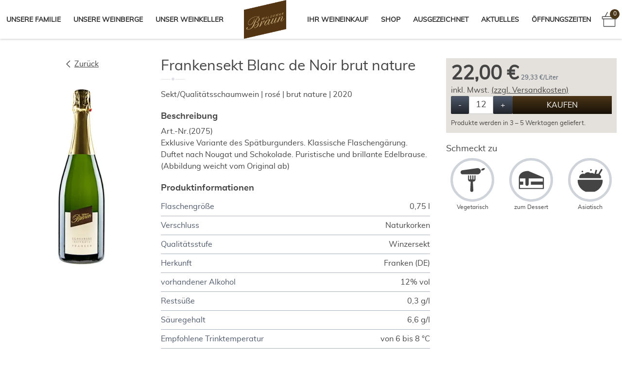

--- FILE ---
content_type: text/html; charset=UTF-8
request_url: https://shop.weingut-waldemar-braun.de/wein/2075-frankensekt-blanc-de-noir-brut-nature-weingut-waldemar-braun-winzersekt
body_size: 9495
content:
<!DOCTYPE html>
<html lang="de">
    <head>
        <meta charset="UTF-8">
        <title>Frankensekt Blanc de Noir brut nature von Weingut Waldemar Braun günstig  kaufen</title>
                                                    <link href="/build/css/braun.56ad0dd3.css" rel="stylesheet" />
                            <meta name="viewport" content="width=device-width, initial-scale=1, maximum-scale=1, user-scalable=0">
        <meta name="description" content="    Jetzt günstig Frankensekt Blanc de Noir brut nature  von Weingut Waldemar Braun kaufen.
    Winzersekt aus Franken">
                                        <meta property="og:title" content="Frankensekt Blanc de Noir brut nature online kaufen">
    <meta property="og:description" content="Art.-Nr.(2075)
Exklusive Variante des Spätburgunders. Klassische Flaschengärung. 
Duftet nach Nougat und Schokolade. Puristische und brillante Edelbrause.
(Abbildung weicht vom Original ab)">
            <meta property="og:image" content="https://assets.euvino.eu/files/dacd6d2010e9812b761f67c8af44eb51/2075-frankensekt-blanc-de-noir-brut-nature-weingut-waldemar-braun-winzersekt.jpg?w=1200&h=630&mode=fill">
        <meta property="og:url" content="http://shop.weingut-waldemar-braun.de/wein/2075-frankensekt-blanc-de-noir-brut-nature-weingut-waldemar-braun-winzersekt">
    <meta name="twitter:card" content="summary_large_image">
        <link rel="canonical" href="http://shop.weingut-waldemar-braun.de/wein/2075-frankensekt-blanc-de-noir-brut-nature-weingut-waldemar-braun-winzersekt">
                        <meta name="apple-mobile-web-app-title" content="Wein günstig online kaufen - Weingut Waldemar Braun">
        <link rel="shortcut icon" href="/images/braun/favicon.png" type="image/png" />
        <link rel="icon" href="/images/braun/logo.png" type="image/png" />
                                            <script src="/build/runtime.28a0acb1.js" defer></script><script src="/build/2089.ab050427.js" defer></script><script src="/build/js/turbo.700b0245.js" defer></script>
    </head>
    <body class="product" data-instant-intensity="viewport">
                                                <header id="header">
                            <div id="nav-container" class="header-container center d-flex flex-align-center mw1300p">
    <div class="mobile-navigation item-last">
        <button class="mobile-navigation btn -transparent" id="toggle-nav">
            <svg class="icon navigation-open" width="22" height="22" viewBox="0 0 22 22" xmlns="http://www.w3.org/2000/svg"><path d="M20.375 11c.345 0 .625-.224.625-.5s-.28-.5-.625-.5H1.625c-.345 0-.625.224-.625.5s.28.5.625.5h18.75zm0-6c.345 0 .625-.224.625-.5s-.28-.5-.625-.5H1.625C1.28 4 1 4.224 1 4.5s.28.5.625.5h18.75zm0 12c.345 0 .625-.224.625-.5s-.28-.5-.625-.5H1.625c-.345 0-.625.224-.625.5s.28.5.625.5h18.75z" fill-rule="evenodd"/></svg>
            <svg class="icon navigation-close" width="22" height="22" viewBox="0 0 22 22" xmlns="http://www.w3.org/2000/svg"><path d="M14.563 11c.24 0 .437-.224.437-.5s-.196-.5-.438-.5H1.438c-.242 0-.438.224-.438.5s.196.5.438.5h13.124zm5.812-6c.345 0 .625-.224.625-.5s-.28-.5-.625-.5H1.625C1.28 4 1 4.224 1 4.5s.28.5.625.5h18.75zm0 12c.345 0 .625-.224.625-.5s-.28-.5-.625-.5H1.625c-.345 0-.625.224-.625.5s.28.5.625.5h18.75z" fill-rule="evenodd"/></svg>
            <span class="sr-only">Navigation</span>
        </button>
    </div>
    <div class="logo txtcenter item-fluid">
        <a href="https://www.weingut-waldemar-braun.de">
            <img src="/images/braun/logo-waldemarbraun.png" alt="Weingut Waldemar Braun" />
        </a>
    </div>
    <div class="main-menu">
        
				<div id="gk-header-nav-wrap">
										<a class="gk-logo gk-logo-small" href="https://www.weingut-waldemar-braun.de/" title="Weingut Waldemar Braun" rel="home">
						<img src="https://www.weingut-waldemar-braun.de/wp-content/uploads/2017/12/braun-logo.png" alt="Weingut Waldemar Braun">
					</a>
					
					<a class="screen-reader-text skip-link" href="#content" title="Skip to content">Skip to content</a>

                                        <nav class="main-navigation main-navigation-left" role="navigation">
                        <div class="menu-main-menu-left-container"><ul id="menu-main-menu-left" class="nav-menu"><li id="menu-item-694" class="menu-item menu-item-type-post_type menu-item-object-page menu-item-694"><a href="https://www.weingut-waldemar-braun.de/unsere-familie/">Unsere Familie</a></li>
<li id="menu-item-692" class="menu-item menu-item-type-post_type menu-item-object-page menu-item-692"><a href="https://www.weingut-waldemar-braun.de/unsere-weinberge/">Unsere Weinberge</a></li>
<li id="menu-item-774" class="menu-item menu-item-type-post_type menu-item-object-page menu-item-774"><a href="https://www.weingut-waldemar-braun.de/unser-weinkeller/">Unser Weinkeller</a></li>
</ul></div>                    </nav><!-- #site-navigation -->
                    
                                        <nav class="main-navigation main-navigation-right" role="navigation">
                        <div class="menu-main-menu-right-container"><ul id="menu-main-menu-right" class="nav-menu"><li id="menu-item-826" class="menu-item menu-item-type-post_type menu-item-object-page menu-item-826"><a href="https://www.weingut-waldemar-braun.de/weineinkauf/">Ihr Weineinkauf</a></li>
<li id="menu-item-1425" class="menu-item menu-item-type-custom menu-item-object-custom menu-item-1425"><a href="https://shop.weingut-waldemar-braun.de/">Shop</a></li>
<li id="menu-item-733" class="menu-item menu-item-type-post_type menu-item-object-page menu-item-733"><a href="https://www.weingut-waldemar-braun.de/ausgezeichnet/">Ausgezeichnet</a></li>
<li id="menu-item-885" class="menu-item menu-item-type-post_type menu-item-object-page menu-item-885"><a href="https://www.weingut-waldemar-braun.de/aktuelles/">Aktuelles</a></li>
<li id="menu-item-730" class="menu-item menu-item-type-post_type menu-item-object-page menu-item-730"><a href="https://www.weingut-waldemar-braun.de/kontakt/">Öffnungszeiten</a></li>
<li id="menu-item-wpml-ls-21-de" class="menu-item wpml-ls-slot-21 wpml-ls-item wpml-ls-item-de wpml-ls-current-language wpml-ls-menu-item wpml-ls-first-item wpml-ls-last-item menu-item-type-wpml_ls_menu_item menu-item-object-wpml_ls_menu_item menu-item-wpml-ls-21-de"><a href="https://www.weingut-waldemar-braun.de"><img class="wpml-ls-flag" src="https://www.weingut-waldemar-braun.de/wp-content/plugins/sitepress-multilingual-cms/res/flags/de.png" alt="Deutsch"></a></li>
</ul></div>                    </nav><!-- #site-navigation -->
                    
                    <a href="#" id="aside-menu-toggler"><i class="fa fa-bars"></i></a>
				</div>
			
    </div>
            <div class="mini-cart" id="simple-cart" v-cloak>
            <a href="/basket" class="minicart-visible">
                <span class="icon">
                    <svg class="icon center" width="22" height="22" viewBox="0 0 22 22" xmlns="http://www.w3.org/2000/svg"><g fill-rule="evenodd"><path d="M5.44 7.24l3.272-6c.132-.243.043-.547-.2-.68-.242-.13-.546-.042-.678.2l-3.273 6c-.13.243-.04.547.2.68.244.13.548.042.68-.2zm12-.48l-3.274-6c-.132-.242-.436-.33-.678-.2-.243.133-.332.437-.2.68l3.273 6c.134.242.438.33.68.2.243-.133.33-.437.2-.68zm1.06 3.573V21l.5-.5H3l.5.5V10.333c0-.276-.224-.5-.5-.5s-.5.224-.5.5V21c0 .276.224.5.5.5h16c.276 0 .5-.224.5-.5V10.333c0-.276-.224-.5-.5-.5s-.5.224-.5.5z"/><path d="M21 9.833H1l.5.5V7l-.5.5h20l-.5-.5v3.333l.5-.5zm0 1c.276 0 .5-.224.5-.5V7c0-.276-.224-.5-.5-.5H1c-.276 0-.5.224-.5.5v3.333c0 .276.224.5.5.5h20z"/></g></svg>
                </span>
                <em class="count">${ cart.quantity }</em>
                <small>Zur Kasse</small>
            </a>
        </div>
    </div>                    </header>
            <div class="center mw1300p pls prs">
        <section class="product-page" itemprop="mainEntity" itemscope="" itemtype="http://schema.org/Product">
            <div class="product-img txtcenter mbs one-third">
                                <ul class="badges-list unstyled ma0">
                                                        </ul>
                <a href="/wein" class="d-flex flex-justify-center flex-align-center back-btn mbm">
                    <svg class="icon mrt" height="22" viewBox="0 0 22 22" width="22" xmlns="http://www.w3.org/2000/svg"><path d="m2.40118408 10 8.30581592-8.293c.39-.39.39-1.024 0-1.414-.39-.39-1.024-.39-1.414 0l-9 9c-.39.39-.39 1.024 0 1.414l9 9c.39.39 1.024.39 1.414 0s.39-1.024 0-1.414z" fill-rule="evenodd" transform="translate(6 1)"/></svg>
                    <span>Zurück</span>
                </a>
                <img src="https://assets.euvino.eu/files/dacd6d2010e9812b761f67c8af44eb51/2075-frankensekt-blanc-de-noir-brut-nature-weingut-waldemar-braun-winzersekt.jpg?w=350&h=500" srcset="https://assets.euvino.eu/files/dacd6d2010e9812b761f67c8af44eb51/2075-frankensekt-blanc-de-noir-brut-nature-weingut-waldemar-braun-winzersekt.jpg?w=350&h=500, https://assets.euvino.eu/files/dacd6d2010e9812b761f67c8af44eb51/2075-frankensekt-blanc-de-noir-brut-nature-weingut-waldemar-braun-winzersekt.jpg?w=700&h=1000 2x, https://assets.euvino.eu/files/dacd6d2010e9812b761f67c8af44eb51/2075-frankensekt-blanc-de-noir-brut-nature-weingut-waldemar-braun-winzersekt.jpg?w=1050&h=1500 3x" alt="2020 Frankensekt Blanc de Noir brut nature" itemprop="image" />
                            </div>
            <div class="product-description">
                <h1 itemprop="name" class="product-name">
                    Frankensekt Blanc de Noir brut nature
                                            <small class="producer"></small>
                                    </h1>
                <ul class="unstyled product-data mbm">
                    <li>Sekt/Qualitätsschaumwein</li>
                    <li>rosé</li>                    <li>brut nature</li>                    <li>2020</li>                </ul>
                                    <h3 class="h4-like">Beschreibung</h3>
                    <p itemprop="description" class="mbm">
                        Art.-Nr.(2075)<br />
Exklusive Variante des Spätburgunders. Klassische Flaschengärung. <br />
Duftet nach Nougat und Schokolade. Puristische und brillante Edelbrause.<br />
(Abbildung weicht vom Original ab)
                    </p>
                                <div class="product-info">
                    <h3 class="h4-like">Produktinformationen</h3>
                    <table class="product-table table -withoutborder">
                        <tbody>
                                                                            <tr>
                                <td class="th-like">Flaschengröße</td>
                                <td class="txtright">0,75 l</td>
                            </tr>
                                                                            <tr>
                                <td class="th-like">Verschluss</td>
                                <td class="txtright">Naturkorken</td>
                            </tr>
                                                                            <tr>
                                <td class="th-like">Qualitätsstufe</td>
                                <td class="txtright">Winzersekt</td>
                            </tr>
                                                                                                                                    <tr>
                                    <td class="th-like">Herkunft</td>
                                    <td class="txtright">Franken (DE)</td>
                                </tr>
                                                                                                                    <tr>
                                    <td class="th-like">vorhandener Alkohol</td>
                                    <td class="txtright">12% vol</td>
                                </tr>
                                                                                                                                        <tr>
                                    <td class="th-like">Restsüße</td>
                                    <td class="txtright">0,3 g/l</td>
                                </tr>
                                                                                        <tr>
                                    <td class="th-like">Säuregehalt</td>
                                    <td class="txtright">6,6 g/l</td>
                                </tr>
                                                                                                                                        <tr>
                                    <td class="th-like">Empfohlene Trinktemperatur</td>
                                    <td class="txtright">von 6 bis 8 °C</td>
                                </tr>
                                                                                                                                                                                                                            <tr>
                                    <td class="th-like">Nach Kauf direkt verzehrbar</td>
                                    <td class="txtright">Ja</td>
                                </tr>
                                                                                                                                        <tr>
                                    <td class="th-like">Gärung</td>
                                    <td class="txtright">Flaschengärung</td>
                                </tr>
                                                                                        <tr>
                                    <td class="th-like">Ausbau</td>
                                    <td class="txtright">Edelstahltank</td>
                                </tr>
                                                                                                                                                                                                            </tbody>
                    </table>
                                                    <h4 class="mtm h4-like">Allergene</h4>
    
    <table class="product-table table -withoutborder">
        <tbody>
                                    <tr>
                    <td class="th-like">Enthält Sulfite</td>
                    <td class="txtright">Ja</td>
                </tr>
                                                                                    </tbody>
    </table>
                                                                                                </div>
            </div>
            <div class="product-basket" id="vue-app">
                <form class="product-order" @submit.prevent="submit">
                    <div class="product-price" itemprop="offers" itemscope="" itemtype="http://schema.org/Offer">
                        <strong itemprop="price" content="22" class="price">22,00 €</strong>
                        <meta content="EUR" itemprop="priceCurrency">
                        <link itemprop="availability" href="http://schema.org/InStock">
                                                                            <small class="baseprice">29,33 €/Liter</small><br>
                                                                        <span class="shipping ">inkl. Mwst. <a href="#" class="-js-open-shipping">(zzgl. Versandkosten)</a></span>
                    </div>
                    <div class="flex-container-all product-buy mw400p center">
                        <button class="btn btnnumber" @click.prevent="dec">
                            -
                            <span class="sr-only">Weniger</span>
                        </button>
                        <div class="product-amount symlabel-hide">
                            <div>
                                <label for="form_amount">Menge</label>
                                <input id="form_amount" name="form[amount]" placeholder="1" class="test" type="number" v-model="amount">
                            </div>
                        </div>
                        <button class="btn btnnumber" @click.prevent="inc">
                            +
                            <span class="sr-only">Mehr</span>
                        </button>
                        <div class="product-add item-fluid">
                            <div>
                                <button type="submit" id="form_buy" class="btn -primary" :disabled="soldOut">Kaufen</button>
                            </div>
                        </div>
                    </div>
                    <p class="delivery">
                        Produkte werden in 3 – 5 Werktagen geliefert.
                    </p>
                </form>
                                    <h4>Schmeckt zu</h4>
                    <ul class="unstyled product-tastes product-tastes grid-3 grid-small -tiny-3 has-gutter-l">
                                                    <li>
                                <span class="tastes">
                                    <svg xmlns="http://www.w3.org/2000/svg" width="32" height="32" class="icon mrt" viewBox="0 0 32 32"><path fill-rule="evenodd" d="M11.851 10.316v4.347c0 .343.286.621.638.621s.639-.278.639-.621v-4.347h1.276v4.347a.63.63 0 0 0 .639.621.63.63 0 0 0 .638-.621v-4.347h1.276v4.347a.63.63 0 0 0 .639.621.63.63 0 0 0 .638-.621v-4.347h1.277v4.968c0 1.372-1.143 2.484-2.554 2.484h-.605l.537 10.482a1.8 1.8 0 0 1-.292 1.118c-.343.512-.929.821-1.557.821s-1.214-.309-1.557-.82a1.8 1.8 0 0 1-.292-1.119l.542-10.482h-.605c-1.41 0-2.554-1.112-2.554-2.484v-4.968zm9.88-8.684c2.103-.157 3.94 1.373 4.103 3.418.046 2.105-1.612 3.874-3.77 4.024H4.19a2.43 2.43 0 0 1-1.78-.61 2.3 2.3 0 0 1-.768-1.676c-.049-.656.173-1.302.615-1.799S3.327 4.19 4 4.142zm9.216.377a3.85 3.85 0 0 1-1.954 2.125c-.94.37-1.991.37-2.932 0a3.85 3.85 0 0 1 1.955-2.125 4.02 4.02 0 0 1 2.931 0"/></svg>
                                </span>
                                <span class="txt">Vegetarisch</span>
                            </li>
                                                    <li>
                                <span class="tastes">
                                    <svg xmlns="http://www.w3.org/2000/svg" width="32" height="32" class="icon mrt" viewBox="0 0 32 32"><path d="M30.605 12.699 12.344 5.052A.7.7 0 0 0 12.087 5c-3.684 0-6.673.985-8.646 2.847C1.89 9.312 1 11.294 1 13.284V26.03c0 .352.292.638.652.638h28.696c.36 0 .652-.286.652-.638V13.284a.65.65 0 0 0-.395-.585m-28.3 12.693V21.57h3.912v-3.824H2.304v-3.823h6.522v7.01c0 1.055.876 1.911 1.957 1.911s1.956-.856 1.956-1.912v-7.01h16.957v3.824H15.348v3.824h14.348v3.823z"/></svg>
                                </span>
                                <span class="txt">zum Dessert</span>
                            </li>
                                                    <li>
                                <span class="tastes">
                                    <svg xmlns="http://www.w3.org/2000/svg" width="32" height="32" class="icon mrt" viewBox="0 0 32 32"><path d="M30.063 15.548c.517 0 .937.405.937.904-.028 5.98-3.858 11.334-9.649 13.488a1 1 0 0 1-.335.06H10.984a1 1 0 0 1-.335-.06C4.858 27.786 1.029 22.433 1 16.452c0-.5.42-.904.938-.904zm-.814-13.096 1.627.903-3.539 5.961a4.43 4.43 0 0 1 1.788 3.523c0 .499-.42.903-.937.903H3.813c-.518 0-.938-.404-.938-.903 0-1.488.76-2.88 2.031-3.723a4.84 4.84 0 0 1 4.336-.495 4.66 4.66 0 0 1 3.31-2.063 4.76 4.76 0 0 1 3.763 1.132c1.654-.558 3.494-.18 4.768.98L22.6 3.562l1.802.495-1.327 4.475a4.47 4.47 0 0 1 2.59-.03zM6.625 4.71c.518 0 .938.404.938.903s-.42.903-.938.903-.937-.404-.937-.903.42-.903.937-.903m10.313-1.807c.517 0 .937.405.937.903s-.42.904-.937.904S16 4.305 16 3.806s.42-.903.938-.903"/></svg>
                                </span>
                                <span class="txt">Asiatisch</span>
                            </li>
                                            </ul>
                                <div class="modal-overlay" :class="{'-open': added}">
    <div class="modal">
        <button class="btn close" @click.prevent="added = false">&times;<span class="sr-only">Schließen</span></button>
        <div class="modal-content">
            <div class="txtcenter">
                <svg class="icon col-success center u-monster mbs" width="22" height="22" viewBox="0 0 22 22" xmlns="http://www.w3.org/2000/svg"><g fill-rule="nonzero"><path d="M9 13.626l6.313-6.313a.5.5 0 0 1 .707.707l-6.666 6.667a.5.5 0 0 1-.708 0L5.98 12.02a.5.5 0 0 1 .707-.707L9 13.626z"/><path d="M1.5 11a9.5 9.5 0 0 0 9.5 9.5 9.5 9.5 0 0 0 9.5-9.5A9.5 9.5 0 0 0 11 1.5 9.5 9.5 0 0 0 1.5 11zm-1 0C.5 5.2 5.2.5 11 .5S21.5 5.2 21.5 11 16.8 21.5 11 21.5.5 16.8.5 11z"/></g></svg>
                <h3 class="mbl">Zum Warenkorb hinzugefügt</h3>
                <div class="flex-container flex-align-center flex-justify-center center">
                    <button @click.prevent="added = false" class="btn -transparent mrs mbs">Weiter einkaufen » </button>
                    <a href="/basket?_lang=de" class="btn -primary mls mbs">Warenkorb anzeigen</a>
                </div>
            </div>
        </div>
    </div>
</div>
<div class="modal-overlay" :class="{'-open': insufficientStock}">
    <div class="modal">
        <button class="btn close" @click.prevent="insufficientStock = false">&times;<span class="sr-only">Schließen</span></button>
        <div class="modal-content">
            <h3>Die gewählte Menge ist zu hoch</h3>
            <p>Wählen Sie bitte eine kleinere Menge.</p>
        </div>
    </div>
</div>
<div class="modal-overlay" :class="{'-open': invalidNumber}">
    <div class="modal">
        <button class="btn close" @click.prevent="invalidNumber = false">&times;<span class="sr-only">Schließen</span></button>
        <div class="modal-content">
            <h3>Die gewählte Menge ist ungültig</h3>
            <p>Bitte überprüfen Sie Ihre Eingabe.</p>
        </div>
    </div>
</div>
<div class="modal-overlay" :class="{'-open': error}">
    <div class="modal">
        <button class="btn close" @click.prevent="error = false">&times;<span class="sr-only">Schließen</span></button>
        <div class="modal-content">
            <h4 class="h1-like">Es ist ein interner Fehler aufgetreten. Unsere Technikabteilung wurde bereits informiert.</h4>
        </div>
    </div>
</div>
            </div>
        </section>
    </div>
                    <div class="terms">
                <h3 class="h2-like mtl txtcenter">Informationen zum Shop von Weingut Waldemar Braun</h3>
                <hr class="mbs" />
                <ul class="unstyled producer-navigation mbm">
                    <li class="item"><a href="#" class="-js-open-shipping">Versand-/Zahlungsinformationen <span>»</span></a></li>
                    <li class="item"><a href="/text/terms">Allgemeine Geschäftsbedingungen <span>»</span></a></li>
                    <li class="item"><a href="/text/cancellation">Widerrufsbelehrung <span>»</span></a></li>
                    <li class="item"><a href="/text/privacy">Datenschutzerklärung <span>»</span></a></li>
                                    </ul>
            </div>
                        <div class="modal-overlay" id="browser-modal">
            <div class="modal -large">
                <div class="modal-content">
                    <div class="body">
                        <div class="d-flex flex-align-center">
                            <svg class="icon mrm u-monster col-danger" height="20" viewBox="0 0 20 20" width="20" xmlns="http://www.w3.org/2000/svg"><path d="m1.86462385 17.1390977h16.27075235l-8.1353762-14.13666027zm8.13537615-16.14153513 9.8646238 17.14153513h-19.72924765zm-.5 6.51747502h1v5.21052631h-1zm.5 7.71804511c-.3550402 0-.64285714-.2693024-.64285714-.6015038 0-.3322013.28781694-.6015037.64285714-.6015037s.6428571.2693024.6428571.6015037c0 .3322014-.2878169.6015038-.6428571.6015038z"/></svg>
                            <div class="item-fluid">
                                <p><strong>Ihr Webbrowser ist veraltet</strong></p>
                                <p>Aktualisieren Sie Ihren Browser für mehr Sicherheit, Geschwindigkeit und die beste Erfahrung auf dieser Website.</p>
                                <div class="d-flex">
                                    <div class="w50 txtcenter">
                                        <a href="https://www.mozilla.org/de/firefox/new/" target="_blank" class="bl">
                                            <img src="/images/firefox-logo.svg" class="w50p" alt="Firefox" />
                                            <span class="bl">Firefox herunterladen</span>
                                        </a>
                                    </div>
                                    <div class="w50 txtcenter">
                                        <a href="https://www.google.com/intl/de/chrome/" target="_blank" class="bl">
                                            <img src="/images/chrome-logo.svg" class="w50p"  alt="Firefox" />
                                            <span class="bl">Chrome herunterladen</span>
                                        </a>
                                    </div>
                                </div>
                            </div>
                        </div>
                    </div>
                </div>
            </div>
        </div>
                    <div class="modal-overlay" id="shipping-overlay">
    <div class="modal">
        <button class="btn close">&times;<span class="sr-only">Schließen</span></button>
        <div class="modal-content -overflow">
            <div>
                <h3>Versand</h3>
                                                                                                                                                                                                                                                                                                                                                                                                                                                                                                                                                                                                                                                                                                                                                                                                                                                                                                                                                                                                                                                                                                                                                                                                                                                                                                                                                                                                                                                                                                                                                                                                                                                                                                                                                                                                                                                                                                                                                                                                                                                                                                                                                                                                                                                                                                                                                                                                                                                                                                                                                                                                                                                                                                                                                                                                                                                                                                                                                                                                                                                                                                                                                                                                                                                                                                                                                                                                                                                                                            <p>
                            <strong>Deutschland</strong><br />
                            Mindestbestellmenge: 12 Flaschen
                        </p>
                        <p>
                            Produkte werden in 3 – 5 Werktagen geliefert
                        </p>
                        <table class="table -withoutborder mbm">
                            <thead>
                            <tr>
                                <th>Verpackungsgrößen</th>
                                <th class="txtright">Versandpreis</th>
                            </tr>
                            </thead>
                            <tbody>
                                                                                                <tr>
                                        <td>Karton für 12 Flaschen*</td>
                                        <td class="txtright">12,00 €</td>
                                    </tr>
                                                                                                                                                    <tr>
                                    <td>Ab 500,00 €</td>
                                    <td class="txtright">kostenlos</td>
                                </tr>
                                                        </tbody>
                        </table>
                                                    <p>
                                *Die angegebenen Preise verstehen sich pro Versandeinheit der jeweiligen Größe
                            </p>
                                                                                            </div>
                                        <div>
                    <h3>Zahlungsarten</h3>
                    <table class="table mb0 -withoutborder">
                        <thead>
                            <tr>
                                <th>Zahlungsart</th>
                            </tr>
                        </thead>
                        <tbody>
                                                            <tr>
                                    <td>Vorkasse</td>
                                </tr>
                                                            <tr>
                                    <td>PayPal</td>
                                </tr>
                                                    </tbody>
                    </table>
                </div>
                    </div>
    </div>
</div>                        <footer>
            <div class="center mw1300p pas">
            <ul class="footer-menu unstyled mb0 pl0">
                
    		<div id="gk-footer-nav">
    			<div class="menu-footer-navigation-container"><ul id="menu-footer-navigation" class="footer-menu"><li id="menu-item-726" class="menu-item menu-item-type-post_type menu-item-object-page menu-item-726"><a href="https://www.weingut-waldemar-braun.de/impressum/">Impressum</a></li>
<li id="menu-item-727" class="menu-item menu-item-type-post_type menu-item-object-page menu-item-727"><a href="https://www.weingut-waldemar-braun.de/kontakt/">Öffnungszeiten</a></li>
<li id="menu-item-1248" class="menu-item menu-item-type-post_type menu-item-object-page menu-item-1248"><a href="https://www.weingut-waldemar-braun.de/allgemeine-geschaeftsbedingungen/">Allgemeine Geschäftsbedingungen</a></li>
<li id="menu-item-1245" class="menu-item menu-item-type-post_type menu-item-object-page menu-item-1245"><a href="https://www.weingut-waldemar-braun.de/datenschutzerklaerung/">Datenschutzerklärung</a></li>
</ul></div>    		</div>

    		<div id="gk-copyrights">
    			<p class="copyright">© 2017 Weingut Waldemar Braun</p>
    		</div>
    	
            </ul>
        </div>
    </footer>        <script>
                        if (typeof window.Proxy === 'undefined' || typeof Object.entries !== 'function') {
                document.getElementById('browser-modal').classList.add('-open');
            }
                        const hostModule = "braun";
            const fullHost = "http:\/\/shop.weingut-waldemar-braun.de";
            const cart = {"items":[],"carts":[],"quantity":0,"value":0,"total":0};
            const currency = "EUR";
            const currencyLocale = "de-DE";
            const locale = "de";
            const defaultLocale = "de";
            const perPage = 36;
            const iconTriangle = "<svg height=\"22\" viewBox=\"0 0 22 22\" width=\"22\" xmlns=\"http:\/\/www.w3.org\/2000\/svg\"><path d=\"m9.9995 9.07289515-8.293-8.78039515c-.39-.39-1.024-.39-1.414 0s-.39 1.024 0 1.414l9 9c.39.39 1.024.39 1.414 0l9-9c.39-.39.39-1.024 0-1.414s-1.024-.39-1.414 0z\" fill-rule=\"evenodd\" transform=\"translate(1 6)\"\/><\/svg>";
            let defaultQuantity = 12;
        </script>
            <script>
        const itemId = 'PR136738';
        const suggestedQuantity = 12;
        const soldOut = false;
                    </script>
    <script src="/build/2512.83652834.js"></script><script src="/build/9799.49243fd4.js"></script><script src="/build/js/product.2402cec3.js"></script>
    </body>
</html>


--- FILE ---
content_type: text/css
request_url: https://shop.weingut-waldemar-braun.de/build/css/braun.56ad0dd3.css
body_size: 25774
content:
@charset "UTF-8";*,:after,:before{box-sizing:border-box}html{font-family:sans-serif;line-height:1.15;-webkit-text-size-adjust:100%;-webkit-tap-highlight-color:transparent}article,aside,figcaption,figure,footer,header,hgroup,main,nav,section{display:block}body{color:#212529;font-family:-apple-system,BlinkMacSystemFont,Segoe UI,Roboto,Helvetica Neue,Arial,sans-serif,Apple Color Emoji,Segoe UI Emoji,Segoe UI Symbol;font-size:1rem;font-weight:400;text-align:left}[tabindex="-1"]:focus{outline:none!important}hr{box-sizing:initial;height:0;overflow:visible}h1,h2,h3,h4,h5,h6{margin-bottom:.5rem;margin-top:0}p{margin-bottom:1rem;margin-top:0}abbr[data-original-title],abbr[title]{border-bottom:0;cursor:help;-webkit-text-decoration:underline dotted;text-decoration:underline dotted}address{font-style:normal;line-height:inherit}address,dl,ol,ul{margin-bottom:1rem}dl,ol,ul{margin-top:0}ol ol,ol ul,ul ol,ul ul{margin-bottom:0}dt{font-weight:700}dd{margin-bottom:.5rem;margin-left:0}blockquote{margin:0 0 1rem}dfn{font-style:italic}b,strong{font-weight:bolder}small{font-size:80%}sub,sup{font-size:75%;line-height:0;position:relative;vertical-align:initial}sub{bottom:-.25em}sup{top:-.5em}a{background-color:initial;color:#007bff;text-decoration:none;-webkit-text-decoration-skip:objects}a:hover{color:#0056b3;text-decoration:underline}a:not([href]):not([tabindex]),a:not([href]):not([tabindex]):focus,a:not([href]):not([tabindex]):hover{color:inherit;text-decoration:none}a:not([href]):not([tabindex]):focus{outline:0}code,kbd,pre,samp{font-family:monospace,monospace;font-size:1em}pre{margin-bottom:1rem;margin-top:0;overflow:auto}figure{margin:0 0 1rem}img{border-style:none}svg:not(:root){overflow:hidden}[role=button],a,area,button,input:not([type=range]),label,select,summary,textarea{touch-action:manipulation}table{border-collapse:collapse}caption{caption-side:bottom;color:#868e96;padding-bottom:.75rem;padding-top:.75rem;text-align:left}th{text-align:inherit}label{display:inline-block;margin-bottom:.5rem}button{border-radius:0}button:focus{outline:1px dotted;outline:5px auto -webkit-focus-ring-color}button,input,optgroup,select,textarea{font-family:inherit;font-size:inherit;line-height:inherit;margin:0}button,input{overflow:visible}button,select{text-transform:none}[type=reset],[type=submit],button,html [type=button]{-webkit-appearance:button}[type=button]::-moz-focus-inner,[type=reset]::-moz-focus-inner,[type=submit]::-moz-focus-inner,button::-moz-focus-inner{border-style:none;padding:0}input[type=checkbox],input[type=radio]{box-sizing:border-box;padding:0}input[type=date],input[type=datetime-local],input[type=month],input[type=time]{-webkit-appearance:listbox}textarea{overflow:auto}fieldset{border:0;margin:0;min-width:0;padding:0}legend{color:inherit;display:block;font-size:1.5rem;line-height:inherit;margin-bottom:.5rem;max-width:100%;padding:0;white-space:normal;width:100%}progress{vertical-align:initial}[type=number]::-webkit-inner-spin-button,[type=number]::-webkit-outer-spin-button{height:auto}[type=search]{-webkit-appearance:none;outline-offset:-2px}[type=search]::-webkit-search-cancel-button,[type=search]::-webkit-search-decoration{-webkit-appearance:none}::-webkit-file-upload-button{-webkit-appearance:button;font:inherit}output{display:inline-block}summary{display:list-item}template{display:none}[hidden]{display:none!important}@font-face{font-family:Muli;font-style:normal;font-weight:400;src:url(/build/fonts/muli-regular-webfont.287d05db.woff2) format("woff2"),url(/build/fonts/muli-regular-webfont.9c3c88ff.woff) format("woff")}@font-face{font-family:Mulibold;font-style:normal;font-weight:400;src:url(/build/fonts/muli-bold-webfont.da8313aa.woff2) format("woff2"),url(/build/fonts/muli-bold-webfont.cab009ce.woff) format("woff")}html{box-sizing:border-box}*,:after,:before{box-sizing:inherit;min-height:0;min-width:0}html{font-size:62.5%;font-size:.625em}body{background-color:#fff;color:#444;font-family:Muli,sans-serif;font-size:1.4rem;line-height:1.5;margin:0}@media (min-width:576px){body{font-size:1.6rem}}a{color:inherit;text-decoration:underline}a:active,a:focus,a:hover{color:inherit;text-decoration:none}.h1-like,h1{font-size:2.2rem;font-weight:500}@media (min-width:576px){.h1-like,h1{font-size:2.4rem}}.h2-like,h2{font-size:2rem;font-weight:500}@media (min-width:576px){.h2-like,h2{font-size:2.1rem}}.h3-like,h3{font-family:Muli,sans-serif;font-size:2rem;font-weight:500}@media (min-width:576px){.h3-like,h3{font-size:2.4rem}}.h4-like,h4{font-family:Muli,sans-serif;font-size:1.8rem;font-weight:500}@media (min-width:576px){.h4-like,h4{font-size:1.8rem}}.h5-like,h5{font-family:Muli,sans-serif;font-size:1.6rem;font-weight:500}@media (min-width:576px){.h5-like,h5{font-size:1.6rem}}.h6-like,h6{font-family:Muli,sans-serif;font-size:1.4rem;font-weight:500}@media (min-width:576px){.h6-like,h6{font-size:1.4rem}}dd,h1,h2,h3,h4,h5,h6{margin-bottom:.5rem;margin-top:0}address,blockquote,dl,ol,p,pre,ul{margin-bottom:1rem;margin-top:0}pre{background:#e7e9ed;padding:1rem}li .p-like,li ol,li p,li ul,ol ol,ul ul{margin-bottom:0;margin-top:0}blockquote,code,img,input,pre,svg,table,td,textarea,video{max-width:100%}img{height:auto}ol,ul{padding-left:2em}img{vertical-align:middle}.italic,address,cite,em,i,var{font-style:italic}code,kbd,mark{border-radius:2px}kbd{border:1px solid #999;padding:0 2px}code,pre{-moz-tab-size:2;tab-size:2}code{background:rgba(0,0,0,.04);color:#b11;direction:ltr;font-family:Consolas,Monaco,Andale Mono,Ubuntu Mono,monospace;padding:2px 4px;text-align:left;white-space:pre-wrap;word-break:normal;word-spacing:normal;word-wrap:break-word;-webkit-hyphens:none;hyphens:none;line-height:1.5}pre code{background:none;border-radius:0;color:inherit;padding:0}mark{padding:2px 4px}sub,sup{vertical-align:0}sup{bottom:1ex}sub{top:.5ex}blockquote{min-height:2em;padding-left:3em;position:relative}blockquote:before{color:#e7e9ed;content:"\201C";font-family:georgia,serif;font-size:5em;height:.4em;left:0;line-height:.9;position:absolute;top:0}blockquote>footer{color:rgba(0,0,0,.7);font-size:.9em;margin-top:.75em}blockquote>footer:before{content:"\2014 \0020"}q{font-style:normal}.q,q{quotes:"“" "”" "‘" "’"}.q:lang(fr),q:lang(fr){quotes:"«\00a0" "\00a0»" "“" "”"}hr{background-color:#ccc;border:0;clear:both;color:#ccc;display:block;height:1px;margin:1rem 0 2rem;padding:0}blockquote,figure{margin-left:0;margin-right:0}code,kbd,pre,samp{font-family:consolas,courier,monospace;line-height:normal;white-space:pre-wrap}strong{font-family:Muli,sans-serif;font-weight:700}@media (min-width:576px){.txt-col{-moz-column-count:2;column-count:2;-moz-column-gap:4rem;column-gap:4rem}}svg.icon{display:inline-block;height:1em;width:1em;stroke-width:0;stroke:currentColor;fill:currentColor}svg.icon.-no-square{width:auto}svg.icon.-border{stroke-width:1px}@media print{*{background:transparent!important;box-shadow:none!important;text-shadow:none!important}body{font-family:serif;font-size:12pt;margin:auto;width:auto}.h1-like,.h2-like,.h3-like,.h4-like,.h5-like,.h6-like,.p-like,blockquote,h1,h2,h3,h4,h5,h6,label,ol,p,ul{color:#000;margin:auto}.print{display:block}.no-print{display:none}.p-like,blockquote,p{orphans:3;widows:3}blockquote,ol,ul{page-break-inside:avoid}.h1-like,.h2-like,.h3-like,caption,h1,h2,h3{page-break-after:avoid}a{color:#000}a[href^="#"]:after,a[href^="javascript:"]:after{content:""}}.bfc,.mod{overflow:hidden}.clear{clear:both}.clearfix:after{border-collapse:collapse;clear:both;content:"";display:table}.overflow-y{overflow-y:auto}.scroll-element{display:flex;flex-direction:column}.scroll-element>.body{flex:1 1 0%;min-height:28rem;overflow-x:none;overflow-y:auto}.scroll-element>.footer{flex:1 0 auto;width:100%}.col-link{color:inherit}.color-success{color:#5cb85c}.color-danger{color:#d9534f}.color-warning{color:#f0ad4e}.left{margin-right:auto}.center,.right{margin-left:auto}.center{margin-right:auto}.txtleft{text-align:left}.txtright{text-align:right}.txtcenter{text-align:center}@media (max-width:767px){.mobile-txtleft{text-align:left}}@media (max-width:991px){.medium-txtleft{text-align:left}}.fl{float:left}img.fl{margin-right:1rem}.fr{float:right}img.fr{margin-left:1rem}img.fl,img.fr{margin-bottom:.5rem}.inbl{vertical-align:top}.d-flex,.flex-column,.flex-column-reverse,.flex-container,.flex-container--column,.flex-container--column-reverse,.flex-container--row,.flex-container--row-reverse,.flex-container-all,.flex-row,.flex-row-reverse{display:flex;flex-wrap:wrap}.-inl-flex.flex-column,.-inl-flex.flex-column-reverse,.-inl-flex.flex-container--column,.-inl-flex.flex-container--column-reverse,.-inl-flex.flex-container--row,.-inl-flex.flex-container--row-reverse,.-inl-flex.flex-row,.-inl-flex.flex-row-reverse,.d-flex.-inl-flex,.flex-container-all.-inl-flex,.flex-container.-inl-flex{display:inline-flex}.flex-container--row,.flex-row{flex-direction:row}.flex-column,.flex-container--column{flex-direction:column}.flex-container--row-reverse,.flex-row-reverse{flex-direction:row-reverse;justify-content:flex-end}.flex-column-reverse,.flex-container--column-reverse{flex-direction:column-reverse;justify-content:flex-end}.flex-item-fluid,.item-fluid{flex:1 1 0%}.flex-item-first,.item-first{order:-1}.flex-item-medium,.item-medium{order:0}.flex-item-last,.item-last{order:1}.flex-item-center,.item-center,.mr-auto{margin:auto}.flex-justify-center{justify-content:center}.flex-justify-end{justify-content:flex-end}.flex-justify-start{justify-content:flex-start}.flex-justify-between{justify-content:space-between}.d-flex.flex-align-center,.flex-align-center,.flex-container-all.flex-align-center{align-items:center}.flex-align-start{align-items:flex-start}@media (min-width:576px){.flex-align-center{align-items:center}.flex-align-end{align-items:flex-end}}@media (max-width:767px){.small-flex{display:flex}}@media (min-width:992px){.large-flex-align-center{align-items:center;display:flex}}.u-base,.u-heading{font-family:Muli,sans-serif}.u-300{font-weight:300}.u-500{font-weight:500}.u-700{font-weight:700}.u-800{font-weight:800}.u-900{font-weight:900}.u-bold{font-weight:700}.u-bold,.u-thin{font-family:Muli,sans-serif}.u-italic{font-style:italic}.u-normal{font-style:normal;font-weight:400}.u-uppercase{text-transform:uppercase}.u-lowercase{text-transform:lowercase}.u-smaller{font-size:.6em}.u-small-plus{font-size:.7em}.u-small{font-size:.8em}.u-big{font-size:1.2em}.u-big-up{font-size:1.3em}.u-bigger{font-size:1.5em}.u-biggest{font-size:2em}.u-biggester,.u-monster{font-size:3em}@media (min-width:576px){.u-monster{font-size:4em}}.u-underline-no{text-decoration:none}.u-txt-wrap{word-wrap:break-word;-webkit-hyphens:auto;hyphens:auto;overflow-wrap:break-word}.u-txt-ellipsis{overflow:hidden;text-overflow:ellipsis;white-space:nowrap}.u-line-through{text-decoration:line-through}.u-line-height-tiny{line-height:1.15}.u-line-height-s{line-height:1.3}.is-hidden,.js-hidden,[hidden]{display:none}[v-cloak]>*{display:none!important}.elementor-screen-only,.sr-only,.symlabel-hide label,.tabs-content-item[aria-hidden=true],.visually-hidden{border:0!important;height:1px!important;overflow:hidden!important;padding:0!important;position:absolute!important;width:1px!important;clip:rect(0,0,0,0)!important}.-disabled,.is-disabled,.is-disabled~label,.js-disabled,[disabled],[disabled]~label{cursor:not-allowed!important;filter:grayscale(1);opacity:.5}.collapse-animation{max-height:100rem;overflow:hidden;transition:max-height .5s}@media (min-width:576px){.collapse-animation{max-height:100%}}.collapse-animation.-is-closed{max-height:0}ol.is-unstyled,ol.unstyled,ul.is-unstyled,ul.unstyled{list-style:none;padding-left:0}.color--inverse{color:#fff}.p-relative{position:relative}.w100{width:100%}.w95{width:95%}.w90{width:90%}.w85{width:85%}.w80{width:80%}.w75{width:75%}.w70{width:70%}.w65{width:65%}.w60{width:60%}.w55{width:55%}.w50{width:50%}.w45{width:45%}.w40{width:40%}.w35{width:35%}.w30{width:30%}.w25{width:25%}.w20{width:20%}.w15{width:15%}.w10{width:10%}.w5{width:5%}.w66{width:66.66667%}.w33{width:33.33333%}.wauto{width:auto}.w25p{width:25px}.w130p{min-width:130px}.mw940p{max-width:940px}.w960p{width:960px}.mw960p{max-width:960px}.m100w{max-width:100%}.w1140p{width:1140px}.mw1140p{max-width:1140px}.mw1440p{max-width:1440px}.mw1600p{max-width:1600px}@media (min-width:992px){.large-h40p{min-height:4rem}}.h50p{height:5rem}.h150p{height:8rem}.w1000p{width:1000px}.w950p{width:950px}.w900p{width:900px}.w850p{width:850px}.w800p{width:800px}.w750p{width:750px}.w700p{width:700px}.w650p{width:650px}.w600p{width:600px}.w550p{width:550px}.w500p{width:500px}.w450p{width:450px}.w400p{width:400px}.w350p{width:350px}.w300p{width:300px}.w250p{width:250px}.w200p{width:200px}.w150p{width:150px}.w100p{width:100px}.w50p{width:50px}.mw1000p{max-width:1000px}.mw950p{max-width:950px}.mw900p{max-width:900px}.mw850p{max-width:850px}.mw800p{max-width:800px}.mw750p{max-width:750px}.mw700p{max-width:700px}.mw650p{max-width:650px}.mw600p{max-width:600px}.mw550p{max-width:550px}.mw500p{max-width:500px}.mw450p{max-width:450px}.mw400p{max-width:400px}.mw350p{max-width:350px}.mw300p{max-width:300px}.mw250p{max-width:250px}.mw200p{max-width:200px}.mw150p{max-width:150px}.mw100p{max-width:100px}.mw50p{max-width:50px}.minw1000p{min-width:1000px}.minw950p{min-width:950px}.minw900p{min-width:900px}.minw850p{min-width:850px}.minw800p{min-width:800px}.minw750p{min-width:750px}.minw700p{min-width:700px}.minw650p{min-width:650px}.minw600p{min-width:600px}.minw550p{min-width:550px}.minw500p{min-width:500px}.minw450p{min-width:450px}.minw400p{min-width:400px}.minw350p{min-width:350px}.minw300p{min-width:300px}.minw250p{min-width:250px}.minw200p{min-width:200px}.minw150p{min-width:150px}.minw100p{min-width:100px}.minw50p{min-width:50px}@media (min-width:576px){.h390p{height:39rem}.h410p{height:41rem}}.maxh140p{max-height:14rem}.maxh80{max-height:80vh}.ma0,.man{margin:0}.pa0,.pan{padding:0}.mas{margin:1rem}.mam{margin:2rem}.mal{margin:4rem}.pat{padding:.5rem}.pas{padding:1rem}.pam{padding:2rem}.pal{padding:4rem}.mt0,.mtn{margin-top:0}.mtt{margin-top:.5rem}.mts{margin-top:1rem}.mtm{margin-top:2rem}.mt3{margin-top:3rem}.mtl{margin-top:4rem}.mtlabel{margin-top:2.5rem}.mr0,.mrn{margin-right:0}.mrt{margin-right:.5rem}.mrs{margin-right:1rem}.mrm{margin-right:2rem}.mrl{margin-right:4rem}.mb0,.mbn{margin-bottom:0}.mbt{margin-bottom:.5rem}.mbs{margin-bottom:1rem}.mbs-plus{margin-bottom:1.6rem}.mbm{margin-bottom:2rem}.mbl{margin-bottom:4rem}.ml0,.mln{margin-left:0}.mlt{margin-left:.5rem}.mls{margin-left:1rem}.ml-s{margin-left:-.75rem}.mlm{margin-left:2rem}.mll{margin-left:4rem}.mauto{margin:auto}.mtauto{margin-top:auto}.mrauto{margin-right:auto}.mbauto{margin-bottom:auto}.mlauto{margin-left:auto}.pt0,.ptn{padding-top:0}.pts{padding-top:1rem}.ptm{padding-top:2rem}.ptl{padding-top:4rem}.pr0,.prn{padding-right:0}.prt{padding-right:.5rem}.prs{padding-right:1rem}.prm{padding-right:2rem}.prl{padding-right:4rem}.pb0,.pbn{padding-bottom:0}.pbt{padding-bottom:.5rem}.pbs{padding-bottom:1rem}.pbm{padding-bottom:2rem}.pbl{padding-bottom:4rem}.pl0,.pln{padding-left:0}.plt{padding-left:.5rem}.pls{padding-left:1rem}.plm{padding-left:2rem}.pll{padding-left:4rem}.bl{display:block}.inbl{display:inline-block;vertical-align:middle}.borderb{border-bottom:1px solid #ced4da;margin-bottom:1rem;padding-bottom:1rem}.border{border:1px solid #ced4da}.back-100{background:#f8f9fa}.back-200{background:#e7e9ed}.back-300{background:#dee2e6}.back-400{background:#ced4da}.back-600{background:#4e596a}.col-white{color:#fff}.col-gray600{color:#4e596a}.col-success{color:#5cb85c}.col-danger{color:#d9534f}.col-gold{color:#493508}.col-brand,.col-primary{color:#4c3618}.col-secondary{color:#ebebeb}@media (min-width:768px){.hover-colprimary:focus,.hover-colprimary:hover,.hover-colsecond:focus,.hover-colsecond:hover{color:#4c3618}}.sticky-top-small{position:-webkit-sticky;position:sticky;top:1rem}.cursor-hover{cursor:pointer}.-dev{box-shadow:0 0 3px 3px violet}@media (min-width:992px){.large-hidden{display:none!important}.large-visible{display:block!important}.large-no-float{float:none}.large-inbl{display:inline-block;float:none;vertical-align:top}.large-w25{width:25%!important}.large-w33{width:33.333333%!important}.large-w50{width:50%!important}.large-w66{width:66.666666%!important}.large-w75{width:75%!important}.large-w100,.large-wauto{border:0;clear:none!important;display:block!important;float:none!important;margin-left:0!important;margin-right:0!important;width:auto!important}.large-w100{width:100%!important}.large-ma0,.large-man{margin:0!important}.large-mls{margin-left:1rem!important}.large-mrs{margin-right:1rem!important}}@media (min-width:768px) and (max-width:991px){.medium-hidden{display:none!important}.medium-visible{display:block!important}.medium-no-float{float:none}.medium-inbl{display:inline-block;float:none;vertical-align:top}.medium-w25{width:25%!important}.medium-w33{width:33.333333%!important}.medium-w50{width:50%!important}.medium-w66{width:66.666666%!important}.medium-w75{width:75%!important}.medium-w100,.medium-wauto{border:0;clear:none!important;display:block!important;float:none!important;margin-left:0!important;margin-right:0!important;width:auto!important}.medium-w100{width:100%!important}.medium-ma0,.medium-man{margin:0!important}.medium-mls{margin-left:1rem!important}.medium-mrs{margin-right:1rem!important}}@media (min-width:576px) and (max-width:767px){.small-hidden{display:none!important}.small-visible{display:block!important}.small-no-float{float:none}.small-inbl{display:inline-block;float:none;vertical-align:top}.small-w25{width:25%!important}.small-w33{width:33.333333%!important}.small-w50{width:50%!important}.small-w66{width:66.666666%!important}.small-w75{width:75%!important}.small-w100,.small-wauto{border:0;clear:none!important;display:block!important;float:none!important;margin-left:0!important;margin-right:0!important;width:auto!important}.small-ma0,.small-man{margin:0!important}.small-pa0,.small-pan{padding:0!important}.small-item-last{order:1}}@media (max-width:575px){.col,.mod,fieldset{border:0;clear:none!important;display:block!important;float:none!important;margin-left:0!important;margin-right:0!important;width:auto!important}.flex-column-reverse:not(.flex-container--row),.flex-column:not(.flex-container--row),.flex-container--column-reverse:not(.flex-container--row),.flex-container--column:not(.flex-container--row),.flex-container--row-reverse:not(.flex-container--row),.flex-container--row:not(.flex-container--row),.flex-container:not(.flex-container--row),.flex-row-reverse:not(.flex-container--row),.flex-row:not(.flex-container--row){flex-direction:column}.flex-column-reverse:not(.flex-container--row).flex-wrap,.flex-column:not(.flex-container--row).flex-wrap,.flex-container--column-reverse:not(.flex-container--row).flex-wrap,.flex-container--column:not(.flex-container--row).flex-wrap,.flex-container--row-reverse:not(.flex-container--row).flex-wrap,.flex-container--row:not(.flex-container--row).flex-wrap,.flex-container:not(.flex-container--row).flex-wrap,.flex-row-reverse:not(.flex-container--row).flex-wrap,.flex-row:not(.flex-container--row).flex-wrap{flex-wrap:wrap}.tiny-hidden{display:none!important}.tiny-visible{display:block!important}.tiny-no-float{float:none}.tiny-inbl{display:inline-block;float:none;vertical-align:top}.tiny-w25{width:25%!important}.tiny-w33{width:33.333333%!important}.tiny-w50{width:50%!important}.tiny-w66{width:66.666666%!important}.tiny-w75{width:75%!important}.tiny-w100,.tiny-wauto{border:0;clear:none!important;display:block!important;float:none!important;margin-left:0!important;margin-right:0!important;width:auto!important}.tiny-ma0,.tiny-man{margin:0!important}.tiny-pa0,.tiny-pan{padding:0!important}.tiny-item-last{order:1}}@media (min-width:576px){[class*=" grid-"],[class^=grid-]{display:flex;flex-direction:row;flex-wrap:wrap}[class*=" grid-"]>*,[class^=grid-]>*{box-sizing:border-box;min-height:0;min-width:0}.grid,.grid--reverse{display:flex}.grid--reverse>*,.grid>*{box-sizing:border-box;flex:1 1 0%;min-height:0;min-width:0}.grid--reverse.has-gutter>*+*,.grid.has-gutter>*+*{margin-left:calc(.625rem - .01px)}.grid--reverse.has-gutter-l>*+*,.grid.has-gutter-l>*+*{margin-left:calc(1.25rem - .01px)}.grid--reverse.has-gutter-xl>*+*,.grid.has-gutter-xl>*+*{margin-left:calc(2.5rem - .01px)}}@media (max-width:575px){.grid-small{display:flex;flex-wrap:wrap}.grid-small>*{box-sizing:border-box;flex:0 0 auto;min-height:0;min-width:0;width:calc(50% - .01px)}.grid-small.-tiny-3>*{width:calc(33.33333% - .01px)}.grid-small.has-gutter-l{margin-left:-.625rem;margin-right:-.625rem}.grid-small.has-gutter-l>*{margin-left:.625rem;margin-right:.625rem;width:calc(50% - 1.25rem - .01px)}.grid-small.has-gutter-l.-tiny-3>*{width:calc(33.33333% - 1.25rem - .01px)}}@media (min-width:576px){[class*=grid-2]>*{width:calc(50% - .01px)}[class*=grid-2].has-gutter{margin-left:-.3125rem;margin-right:-.3125rem}[class*=grid-2].has-gutter>*{margin-left:.3125rem;margin-right:.3125rem;width:calc(50% - .625rem - .01px)}[class*=grid-2].has-gutter-l{margin-left:-.625rem;margin-right:-.625rem}[class*=grid-2].has-gutter-l>*{margin-left:.625rem;margin-right:.625rem;width:calc(50% - 1.25rem - .01px)}[class*=grid-2].has-gutter-xl{margin-left:-1.25rem;margin-right:-1.25rem}[class*=grid-2].has-gutter-xl>*{margin-left:1.25rem;margin-right:1.25rem;width:calc(50% - 2.5rem - .01px)}[class*=grid-3]>*{width:calc(33.33333% - .01px)}[class*=grid-3].has-gutter{margin-left:-.3125rem;margin-right:-.3125rem}[class*=grid-3].has-gutter>*{margin-left:.3125rem;margin-right:.3125rem;width:calc(33.33333% - .625rem - .01px)}[class*=grid-3].has-gutter-l{margin-left:-.625rem;margin-right:-.625rem}[class*=grid-3].has-gutter-l>*{margin-left:.625rem;margin-right:.625rem;width:calc(33.33333% - 1.25rem - .01px)}[class*=grid-3].has-gutter-xl{margin-left:-1.25rem;margin-right:-1.25rem}[class*=grid-3].has-gutter-xl>*{margin-left:1.25rem;margin-right:1.25rem;width:calc(33.33333% - 2.5rem - .01px)}[class*=grid-4]>*{width:calc(25% - .01px)}[class*=grid-4].has-gutter{margin-left:-.3125rem;margin-right:-.3125rem}[class*=grid-4].has-gutter>*{margin-left:.3125rem;margin-right:.3125rem;width:calc(25% - .625rem - .01px)}[class*=grid-4].has-gutter-l{margin-left:-.625rem;margin-right:-.625rem}[class*=grid-4].has-gutter-l>*{margin-left:.625rem;margin-right:.625rem;width:calc(25% - 1.25rem - .01px)}[class*=grid-4].has-gutter-xl{margin-left:-1.25rem;margin-right:-1.25rem}[class*=grid-4].has-gutter-xl>*{margin-left:1.25rem;margin-right:1.25rem;width:calc(25% - 2.5rem - .01px)}[class*=grid-5]>*{width:calc(20% - .01px)}[class*=grid-5].has-gutter{margin-left:-.3125rem;margin-right:-.3125rem}[class*=grid-5].has-gutter>*{margin-left:.3125rem;margin-right:.3125rem;width:calc(20% - .625rem - .01px)}[class*=grid-5].has-gutter-l{margin-left:-.625rem;margin-right:-.625rem}[class*=grid-5].has-gutter-l>*{margin-left:.625rem;margin-right:.625rem;width:calc(20% - 1.25rem - .01px)}[class*=grid-5].has-gutter-xl{margin-left:-1.25rem;margin-right:-1.25rem}[class*=grid-5].has-gutter-xl>*{margin-left:1.25rem;margin-right:1.25rem;width:calc(20% - 2.5rem - .01px)}[class*=grid-6]>*{width:calc(16.66667% - .01px)}[class*=grid-6].has-gutter{margin-left:-.3125rem;margin-right:-.3125rem}[class*=grid-6].has-gutter>*{margin-left:.3125rem;margin-right:.3125rem;width:calc(16.66667% - .625rem - .01px)}[class*=grid-6].has-gutter-l{margin-left:-.625rem;margin-right:-.625rem}[class*=grid-6].has-gutter-l>*{margin-left:.625rem;margin-right:.625rem;width:calc(16.66667% - 1.25rem - .01px)}[class*=grid-6].has-gutter-xl{margin-left:-1.25rem;margin-right:-1.25rem}[class*=grid-6].has-gutter-xl>*{margin-left:1.25rem;margin-right:1.25rem;width:calc(16.66667% - 2.5rem - .01px)}[class*=grid-7]>*{width:calc(14.28571% - .01px)}[class*=grid-7].has-gutter{margin-left:-.3125rem;margin-right:-.3125rem}[class*=grid-7].has-gutter>*{margin-left:.3125rem;margin-right:.3125rem;width:calc(14.28571% - .625rem - .01px)}[class*=grid-7].has-gutter-l{margin-left:-.625rem;margin-right:-.625rem}[class*=grid-7].has-gutter-l>*{margin-left:.625rem;margin-right:.625rem;width:calc(14.28571% - 1.25rem - .01px)}[class*=grid-7].has-gutter-xl{margin-left:-1.25rem;margin-right:-1.25rem}[class*=grid-7].has-gutter-xl>*{margin-left:1.25rem;margin-right:1.25rem;width:calc(14.28571% - 2.5rem - .01px)}[class*=grid-8]>*{width:calc(12.5% - .01px)}[class*=grid-8].has-gutter{margin-left:-.3125rem;margin-right:-.3125rem}[class*=grid-8].has-gutter>*{margin-left:.3125rem;margin-right:.3125rem;width:calc(12.5% - .625rem - .01px)}[class*=grid-8].has-gutter-l{margin-left:-.625rem;margin-right:-.625rem}[class*=grid-8].has-gutter-l>*{margin-left:.625rem;margin-right:.625rem;width:calc(12.5% - 1.25rem - .01px)}[class*=grid-8].has-gutter-xl{margin-left:-1.25rem;margin-right:-1.25rem}[class*=grid-8].has-gutter-xl>*{margin-left:1.25rem;margin-right:1.25rem;width:calc(12.5% - 2.5rem - .01px)}[class*=grid-9]>*{width:calc(11.11111% - .01px)}[class*=grid-9].has-gutter{margin-left:-.3125rem;margin-right:-.3125rem}[class*=grid-9].has-gutter>*{margin-left:.3125rem;margin-right:.3125rem;width:calc(11.11111% - .625rem - .01px)}[class*=grid-9].has-gutter-l{margin-left:-.625rem;margin-right:-.625rem}[class*=grid-9].has-gutter-l>*{margin-left:.625rem;margin-right:.625rem;width:calc(11.11111% - 1.25rem - .01px)}[class*=grid-9].has-gutter-xl{margin-left:-1.25rem;margin-right:-1.25rem}[class*=grid-9].has-gutter-xl>*{margin-left:1.25rem;margin-right:1.25rem;width:calc(11.11111% - 2.5rem - .01px)}[class*=grid-10]>*{width:calc(10% - .01px)}[class*=grid-10].has-gutter{margin-left:-.3125rem;margin-right:-.3125rem}[class*=grid-10].has-gutter>*{margin-left:.3125rem;margin-right:.3125rem;width:calc(10% - .625rem - .01px)}[class*=grid-10].has-gutter-l{margin-left:-.625rem;margin-right:-.625rem}[class*=grid-10].has-gutter-l>*{margin-left:.625rem;margin-right:.625rem;width:calc(10% - 1.25rem - .01px)}[class*=grid-10].has-gutter-xl{margin-left:-1.25rem;margin-right:-1.25rem}[class*=grid-10].has-gutter-xl>*{margin-left:1.25rem;margin-right:1.25rem;width:calc(10% - 2.5rem - .01px)}[class*=grid-11]>*{width:calc(9.09091% - .01px)}[class*=grid-11].has-gutter{margin-left:-.3125rem;margin-right:-.3125rem}[class*=grid-11].has-gutter>*{margin-left:.3125rem;margin-right:.3125rem;width:calc(9.09091% - .625rem - .01px)}[class*=grid-11].has-gutter-l{margin-left:-.625rem;margin-right:-.625rem}[class*=grid-11].has-gutter-l>*{margin-left:.625rem;margin-right:.625rem;width:calc(9.09091% - 1.25rem - .01px)}[class*=grid-11].has-gutter-xl{margin-left:-1.25rem;margin-right:-1.25rem}[class*=grid-11].has-gutter-xl>*{margin-left:1.25rem;margin-right:1.25rem;width:calc(9.09091% - 2.5rem - .01px)}[class*=grid-12]>*{width:calc(8.33333% - .01px)}[class*=grid-12].has-gutter{margin-left:-.3125rem;margin-right:-.3125rem}[class*=grid-12].has-gutter>*{margin-left:.3125rem;margin-right:.3125rem;width:calc(8.33333% - .625rem - .01px)}[class*=grid-12].has-gutter-l{margin-left:-.625rem;margin-right:-.625rem}[class*=grid-12].has-gutter-l>*{margin-left:.625rem;margin-right:.625rem;width:calc(8.33333% - 1.25rem - .01px)}[class*=grid-12].has-gutter-xl{margin-left:-1.25rem;margin-right:-1.25rem}[class*=grid-12].has-gutter-xl>*{margin-left:1.25rem;margin-right:1.25rem;width:calc(8.33333% - 2.5rem - .01px)}}.push{margin-left:auto!important}.pull{margin-right:auto!important}.item-first{order:-1}.item-last{order:1}[class*=grid-][class*="--reverse"]{flex-direction:row-reverse}@media (min-width:576px){.full{flex:0 0 auto;width:calc(100% - .01px)}.has-gutter>.full{width:calc(100% - .625rem - .01px)}.has-gutter-l>.full{width:calc(100% - 1.25rem - .01px)}.has-gutter-xl>.full{width:calc(100% - 2.5rem - .01px)}.one-half{flex:0 0 auto;width:calc(50% - .01px)}.has-gutter>.one-half{width:calc(50% - .625rem - .01px)}.has-gutter-l>.one-half{width:calc(50% - 1.25rem - .01px)}.has-gutter-xl>.one-half{width:calc(50% - 2.5rem - .01px)}.one-third{flex:0 0 auto;width:calc(33.33333% - .01px)}.has-gutter>.one-third{width:calc(33.33333% - .625rem - .01px)}.has-gutter-l>.one-third{width:calc(33.33333% - 1.25rem - .01px)}.has-gutter-xl>.one-third{width:calc(33.33333% - 2.5rem - .01px)}.one-quarter{flex:0 0 auto;width:calc(25% - .01px)}.has-gutter>.one-quarter{width:calc(25% - .625rem - .01px)}.has-gutter-l>.one-quarter{width:calc(25% - 1.25rem - .01px)}.has-gutter-xl>.one-quarter{width:calc(25% - 2.5rem - .01px)}.one-fifth{flex:0 0 auto;width:calc(20% - .01px)}.has-gutter>.one-fifth{width:calc(20% - .625rem - .01px)}.has-gutter-l>.one-fifth{width:calc(20% - 1.25rem - .01px)}.has-gutter-xl>.one-fifth{width:calc(20% - 2.5rem - .01px)}.two-fifths{flex:0 0 auto;width:calc(40% - .01px)}.has-gutter>.two-fifths{width:calc(40% - .625rem - .01px)}.has-gutter-l>.two-fifths{width:calc(40% - 1.25rem - .01px)}.has-gutter-xl>.two-fifths{width:calc(40% - 2.5rem - .01px)}.three-fifths{flex:0 0 auto;width:calc(60% - .01px)}.has-gutter>.three-fifths{width:calc(60% - .625rem - .01px)}.has-gutter-l>.three-fifths{width:calc(60% - 1.25rem - .01px)}.has-gutter-xl>.three-fifths{width:calc(60% - 2.5rem - .01px)}.one-sixth{flex:0 0 auto;width:calc(16.66667% - .01px)}.has-gutter>.one-sixth{width:calc(16.66667% - .625rem - .01px)}.has-gutter-l>.one-sixth{width:calc(16.66667% - 1.25rem - .01px)}.has-gutter-xl>.one-sixth{width:calc(16.66667% - 2.5rem - .01px)}.two-thirds{flex:0 0 auto;width:calc(66.66667% - .01px)}.has-gutter>.two-thirds{width:calc(66.66667% - .625rem - .01px)}.has-gutter-l>.two-thirds{width:calc(66.66667% - 1.25rem - .01px)}.has-gutter-xl>.two-thirds{width:calc(66.66667% - 2.5rem - .01px)}.three-quarters{flex:0 0 auto;width:calc(75% - .01px)}.has-gutter>.three-quarters{width:calc(75% - .625rem - .01px)}.has-gutter-l>.three-quarters{width:calc(75% - 1.25rem - .01px)}.has-gutter-xl>.three-quarters{width:calc(75% - 2.5rem - .01px)}.five-sixths{flex:0 0 auto;width:calc(83.33333% - .01px)}.has-gutter>.five-sixths{width:calc(83.33333% - .625rem - .01px)}.has-gutter-l>.five-sixths{width:calc(83.33333% - 1.25rem - .01px)}.has-gutter-xl>.five-sixths{width:calc(83.33333% - 2.5rem - .01px)}}@media (max-width:575px){[class*=-tiny-1]>*{width:calc(100% - .01px)}[class*=-tiny-1].has-gutter>*{width:calc(100% - .625rem - .01px)}[class*=-tiny-1].has-gutter-l>*{width:calc(100% - 1.25rem - .01px)}[class*=-tiny-1].has-gutter-xl>*{width:calc(100% - 2.5rem - .01px)}[class*=-tiny-2]>*{width:calc(50% - .01px)}[class*=-tiny-2].has-gutter>*{width:calc(50% - .625rem - .01px)}[class*=-tiny-2].has-gutter-l>*{width:calc(50% - 1.25rem - .01px)}[class*=-tiny-2].has-gutter-xl>*{width:calc(50% - 2.5rem - .01px)}[class*=-tiny-3]>*{width:calc(33.33333% - .01px)}[class*=-tiny-3].has-gutter>*{width:calc(33.33333% - .625rem - .01px)}[class*=-tiny-3].has-gutter-l>*{width:calc(33.33333% - 1.25rem - .01px)}[class*=-tiny-3].has-gutter-xl>*{width:calc(33.33333% - 2.5rem - .01px)}[class*=-tiny-4]>*{width:calc(25% - .01px)}[class*=-tiny-4].has-gutter>*{width:calc(25% - .625rem - .01px)}[class*=-tiny-4].has-gutter-l>*{width:calc(25% - 1.25rem - .01px)}[class*=-tiny-4].has-gutter-xl>*{width:calc(25% - 2.5rem - .01px)}}@media (min-width:576px) and (max-width:767px){[class*=-small-1]>*{width:calc(100% - .01px)}[class*=-small-1].has-gutter>*{width:calc(100% - .625rem - .01px)}[class*=-small-1].has-gutter-l>*{width:calc(100% - 1.25rem - .01px)}[class*=-small-1].has-gutter-xl>*{width:calc(100% - 2.5rem - .01px)}[class*=-small-2]>*{width:calc(50% - .01px)}[class*=-small-2].has-gutter>*{width:calc(50% - .625rem - .01px)}[class*=-small-2].has-gutter-l>*{width:calc(50% - 1.25rem - .01px)}[class*=-small-2].has-gutter-xl>*{width:calc(50% - 2.5rem - .01px)}[class*=-small-3]>*{width:calc(33.33333% - .01px)}[class*=-small-3].has-gutter>*{width:calc(33.33333% - .625rem - .01px)}[class*=-small-3].has-gutter-l>*{width:calc(33.33333% - 1.25rem - .01px)}[class*=-small-3].has-gutter-xl>*{width:calc(33.33333% - 2.5rem - .01px)}[class*=-small-4]>*{width:calc(25% - .01px)}[class*=-small-4].has-gutter>*{width:calc(25% - .625rem - .01px)}[class*=-small-4].has-gutter-l>*{width:calc(25% - 1.25rem - .01px)}[class*=-small-4].has-gutter-xl>*{width:calc(25% - 2.5rem - .01px)}}@media (min-width:768px) and (max-width:991px){[class*=-medium-1]>*{width:calc(100% - .01px)}[class*=-medium-1].has-gutter>*{width:calc(100% - .625rem - .01px)}[class*=-medium-1].has-gutter-l>*{width:calc(100% - 1.25rem - .01px)}[class*=-medium-1].has-gutter-xl>*{width:calc(100% - 2.5rem - .01px)}[class*=-medium-2]>*{width:calc(50% - .01px)}[class*=-medium-2].has-gutter>*{width:calc(50% - .625rem - .01px)}[class*=-medium-2].has-gutter-l>*{width:calc(50% - 1.25rem - .01px)}[class*=-medium-2].has-gutter-xl>*{width:calc(50% - 2.5rem - .01px)}[class*=-medium-3]>*{width:calc(33.33333% - .01px)}[class*=-medium-3].has-gutter>*{width:calc(33.33333% - .625rem - .01px)}[class*=-medium-3].has-gutter-l>*{width:calc(33.33333% - 1.25rem - .01px)}[class*=-medium-3].has-gutter-xl>*{width:calc(33.33333% - 2.5rem - .01px)}[class*=-medium-4]>*{width:calc(25% - .01px)}[class*=-medium-4].has-gutter>*{width:calc(25% - .625rem - .01px)}[class*=-medium-4].has-gutter-l>*{width:calc(25% - 1.25rem - .01px)}[class*=-medium-4].has-gutter-xl>*{width:calc(25% - 2.5rem - .01px)}}@media (min-width:1200px){[class*=-extralarge-1]>*{width:calc(100% - .01px)}[class*=-extralarge-1].has-gutter>*{width:calc(100% - .625rem - .01px)}[class*=-extralarge-1].has-gutter-l>*{width:calc(100% - 1.25rem - .01px)}[class*=-extralarge-1].has-gutter-xl>*{width:calc(100% - 2.5rem - .01px)}[class*=-extralarge-2]>*{width:calc(50% - .01px)}[class*=-extralarge-2].has-gutter>*{width:calc(50% - .625rem - .01px)}[class*=-extralarge-2].has-gutter-l>*{width:calc(50% - 1.25rem - .01px)}[class*=-extralarge-2].has-gutter-xl>*{width:calc(50% - 2.5rem - .01px)}[class*=-extralarge-3]>*{width:calc(33.33333% - .01px)}[class*=-extralarge-3].has-gutter>*{width:calc(33.33333% - .625rem - .01px)}[class*=-extralarge-3].has-gutter-l>*{width:calc(33.33333% - 1.25rem - .01px)}[class*=-extralarge-3].has-gutter-xl>*{width:calc(33.33333% - 2.5rem - .01px)}[class*=-extralarge-4]>*{width:calc(25% - .01px)}[class*=-extralarge-4].has-gutter>*{width:calc(25% - .625rem - .01px)}[class*=-extralarge-4].has-gutter-l>*{width:calc(25% - 1.25rem - .01px)}[class*=-extralarge-4].has-gutter-xl>*{width:calc(25% - 2.5rem - .01px)}[class*=-extralarge-5]>*{width:calc(20% - .01px)}[class*=-extralarge-5].has-gutter>*{width:calc(20% - .625rem - .01px)}[class*=-extralarge-5].has-gutter-l>*{width:calc(20% - 1.25rem - .01px)}[class*=-extralarge-5].has-gutter-xl>*{width:calc(20% - 2.5rem - .01px)}[class*=-extralarge-6]>*{width:calc(16.66667% - .01px)}[class*=-extralarge-6].has-gutter>*{width:calc(16.66667% - .625rem - .01px)}[class*=-extralarge-6].has-gutter-l>*{width:calc(16.66667% - 1.25rem - .01px)}[class*=-extralarge-6].has-gutter-xl>*{width:calc(16.66667% - 2.5rem - .01px)}}@media (min-width:1400px){[class*=-xxl-1]>*{width:calc(100% - .01px)}[class*=-xxl-1].has-gutter>*{width:calc(100% - .625rem - .01px)}[class*=-xxl-1].has-gutter-l>*{width:calc(100% - 1.25rem - .01px)}[class*=-xxl-1].has-gutter-xl>*{width:calc(100% - 2.5rem - .01px)}[class*=-xxl-2]>*{width:calc(50% - .01px)}[class*=-xxl-2].has-gutter>*{width:calc(50% - .625rem - .01px)}[class*=-xxl-2].has-gutter-l>*{width:calc(50% - 1.25rem - .01px)}[class*=-xxl-2].has-gutter-xl>*{width:calc(50% - 2.5rem - .01px)}[class*=-xxl-3]>*{width:calc(33.33333% - .01px)}[class*=-xxl-3].has-gutter>*{width:calc(33.33333% - .625rem - .01px)}[class*=-xxl-3].has-gutter-l>*{width:calc(33.33333% - 1.25rem - .01px)}[class*=-xxl-3].has-gutter-xl>*{width:calc(33.33333% - 2.5rem - .01px)}[class*=-xxl-4]>*{width:calc(25% - .01px)}[class*=-xxl-4].has-gutter>*{width:calc(25% - .625rem - .01px)}[class*=-xxl-4].has-gutter-l>*{width:calc(25% - 1.25rem - .01px)}[class*=-xxl-4].has-gutter-xl>*{width:calc(25% - 2.5rem - .01px)}[class*=-xxl-5]>*{width:calc(20% - .01px)}[class*=-xxl-5].has-gutter>*{width:calc(20% - .625rem - .01px)}[class*=-xxl-5].has-gutter-l>*{width:calc(20% - 1.25rem - .01px)}[class*=-xxl-5].has-gutter-xl>*{width:calc(20% - 2.5rem - .01px)}[class*=-xxl-6]>*{width:calc(16.66667% - .01px)}[class*=-xxl-6].has-gutter>*{width:calc(16.66667% - .625rem - .01px)}[class*=-xxl-6].has-gutter-l>*{width:calc(16.66667% - 1.25rem - .01px)}[class*=-xxl-6].has-gutter-xl>*{width:calc(16.66667% - 2.5rem - .01px)}}.container{margin-left:1rem;margin-right:1rem}.containert{margin-left:.5rem;margin-right:.5rem}.containerm{margin-left:2rem;margin-right:2rem}.containerl{margin-left:4rem;margin-right:4rem}@media (min-width:480px){.media{align-items:flex-start;display:flex}.media-content{flex:1 1 0%}.media-figure--center{align-self:center}.media--reverse{flex-direction:row-reverse}}.skip-links,.skip-links a{position:absolute}.skip-links a{overflow:hidden;clip:rect(1px,1px,1px,1px);background:#000;color:#fff;padding:.5em;text-decoration:none}.skip-links a:focus{overflow:visible;position:static;clip:auto}.table,table{border-collapse:collapse;max-width:100%;table-layout:fixed;vertical-align:top;width:100%}.table{background:transparent;border:1px solid #acb3c2;display:table}.table-zebra tbody tr:nth-child(odd){background:#e7e9ed}.table.-withoutborder{border:none}.table caption{caption-side:bottom;color:#333;font-style:italic;padding:1rem;text-align:right}.table td,.table th{border-bottom:1px solid #acb3c2;cursor:default;min-width:2rem;padding:.75rem 0;text-align:left;vertical-align:top}.table.-noseparation td{border-bottom:none}.table thead{background:transparent;color:#444}.table .th-like{color:#4e596a}.table .txtcenter{text-align:center}.table .txtright{text-align:right}.table p{margin-bottom:0}.table .valm{vertical-align:middle}.table.-auto{table-layout:auto}tr.-middle td,tr.-middle th{vertical-align:middle}fieldset,form{border:none}fieldset{padding:2rem}fieldset legend{border:0;padding:0 .5rem;white-space:normal}.fake-label,label{cursor:pointer;display:inline-block}.fake-label.-required:after,label.-required:after{color:#4e596a;content:"*";padding-left:.5rem}[type=color],[type=date],[type=datetime-local],[type=email],[type=month],[type=number],[type=password],[type=search],[type=submit],[type=tel],[type=text],[type=time],[type=url],[type=week],select,textarea{-webkit-appearance:none;-moz-appearance:none;appearance:none;border:0;box-shadow:inset 0 0 0 1px #c9c9c9;color:#444;font-family:inherit;font-size:inherit;margin:0;padding:.5rem 1rem;transition:.25s;transition-property:box-shadow,background-color,color,border;vertical-align:middle;white-space:nowrap}[type=color]:focus,[type=date]:focus,[type=datetime-local]:focus,[type=email]:focus,[type=month]:focus,[type=number]:focus,[type=password]:focus,[type=search]:focus,[type=submit]:focus,[type=tel]:focus,[type=text]:focus,[type=time]:focus,[type=url]:focus,[type=week]:focus,select:focus,textarea:focus{box-shadow:inset 0 0 0 2px #c9c9c9}[type=color].-secondary,[type=date].-secondary,[type=datetime-local].-secondary,[type=email].-secondary,[type=month].-secondary,[type=number].-secondary,[type=password].-secondary,[type=search].-secondary,[type=submit].-secondary,[type=tel].-secondary,[type=text].-secondary,[type=time].-secondary,[type=url].-secondary,[type=week].-secondary,select.-secondary,textarea.-secondary{box-shadow:inset 0 0 0 1px #dee2e6}[type=color].-error,[type=date].-error,[type=datetime-local].-error,[type=email].-error,[type=month].-error,[type=number].-error,[type=password].-error,[type=search].-error,[type=submit].-error,[type=tel].-error,[type=text].-error,[type=time].-error,[type=url].-error,[type=week].-error,select.-error,textarea.-error{background-color:#f4cecd;box-shadow:inset 0 0 0 1px #d9534f}[type=color].-error::-webkit-input-placeholder,[type=date].-error::-webkit-input-placeholder,[type=datetime-local].-error::-webkit-input-placeholder,[type=email].-error::-webkit-input-placeholder,[type=month].-error::-webkit-input-placeholder,[type=number].-error::-webkit-input-placeholder,[type=password].-error::-webkit-input-placeholder,[type=search].-error::-webkit-input-placeholder,[type=submit].-error::-webkit-input-placeholder,[type=tel].-error::-webkit-input-placeholder,[type=text].-error::-webkit-input-placeholder,[type=time].-error::-webkit-input-placeholder,[type=url].-error::-webkit-input-placeholder,[type=week].-error::-webkit-input-placeholder,select.-error::-webkit-input-placeholder,textarea.-error::-webkit-input-placeholder{color:#d9534f}[type=color].-error::-moz-placeholder,[type=date].-error::-moz-placeholder,[type=datetime-local].-error::-moz-placeholder,[type=email].-error::-moz-placeholder,[type=month].-error::-moz-placeholder,[type=number].-error::-moz-placeholder,[type=password].-error::-moz-placeholder,[type=search].-error::-moz-placeholder,[type=submit].-error::-moz-placeholder,[type=tel].-error::-moz-placeholder,[type=text].-error::-moz-placeholder,[type=time].-error::-moz-placeholder,[type=url].-error::-moz-placeholder,[type=week].-error::-moz-placeholder,select.-error::-moz-placeholder,textarea.-error::-moz-placeholder{color:#d9534f}[type=date]{height:3.4rem}input[type=number]::-webkit-inner-spin-button,input[type=number]::-webkit-outer-spin-button{-webkit-appearance:none;margin:0}input[type=number]{-moz-appearance:textfield}[type=submit]{background-color:#c9c9c9;color:#fff;cursor:pointer}input[readonly]{background-color:#e7e9ed}select{background-color:#f8f9fa;background-image:url("data:image/svg+xml;charset=utf-8,%3Csvg xmlns='http://www.w3.org/2000/svg' width='20' height='20' style='isolation:isolate'%3E%3Cpath fill='inherit' d='M9.96 11.966 3.523 5.589C2.464 4.627.495 6.842 1.505 7.771l6.989 6.992c.644.587 2.161.606 2.796 0l7.2-6.992c1.067-1.019-1.126-3.091-2.228-2.046z'/%3E%3C/svg%3E");background-position:right .6rem center;background-repeat:no-repeat;background-size:1.2rem;border-radius:0;padding-right:2rem}textarea{min-height:5em;resize:vertical;vertical-align:top;white-space:pre-line}[type=search]::-webkit-search-cancel-button,[type=search]::-webkit-search-decoration,[type=search]::-webkit-search-results-button,[type=search]::-webkit-search-results-decoration{display:none}::-webkit-input-placeholder{color:#acb3c2}::-moz-placeholder{color:#acb3c2}input:-moz-placeholder,textarea:-moz-placeholder{color:#acb3c2}progress{vertical-align:middle;width:100%}.input-icon{position:relative}.input-icon>input{padding-right:2.5rem}.input-icon>.icon{color:#444;display:block;position:absolute;right:.5rem;top:.5rem;z-index:1}.input-icon>.icon .icon{font-size:2rem}.error-msg{color:#d9534f;display:block;font-size:1.2rem;padding-top:.5rem}.error-msg.-large{font-size:1.8rem}.error-msg:before{background:#d9534f;border-radius:50%;color:#fff;content:"!";display:inline-block;font-size:1.4rem;font-weight:700;height:2rem;line-height:1.2;margin-right:1rem;padding:3px;text-align:center;width:2rem}.btn,.btn--danger,.btn--ghost,.btn--info,.btn--inverse,.btn--primary,.btn--success,.btn--warning,.button,.button--danger,.button--ghost,.button--info,.button--inverse,.button--primary,.button--success,.button--warning,[type=button],button{background-color:#4c3618;border:none;border-radius:0;box-shadow:inset 0 0 1px #4c3618;color:#444;cursor:pointer;display:inline-block;font-family:inherit;font-size:inherit;line-height:1;padding:1rem 1.5rem;text-align:center;text-decoration:none;transition:.25s;transition-property:box-shadow,background-color,color,border;-webkit-user-select:none;-moz-user-select:none;user-select:none;vertical-align:middle;white-space:nowrap}.btn svg.icon,.btn--danger svg.icon,.btn--ghost svg.icon,.btn--info svg.icon,.btn--inverse svg.icon,.btn--primary svg.icon,.btn--success svg.icon,.btn--warning svg.icon,.button svg.icon,.button--danger svg.icon,.button--ghost svg.icon,.button--info svg.icon,.button--inverse svg.icon,.button--primary svg.icon,.button--success svg.icon,.button--warning svg.icon,[type=button] svg.icon,button svg.icon{font-size:2rem}.btn:focus,.button:focus,[type=button]:focus,button:focus{-webkit-tap-highlight-color:transparent}.btn:hover,.button:hover,[type=button]:hover,button:hover{text-decoration:none}.modal
.button,.modal
[type=button],.modal
button,.modal .btn{white-space:normal}.btn--primary,.button--primary{background-color:#ced4da;box-shadow:none;color:#fff}.btn--primary:active,.btn--primary:focus,.btn--primary:hover,.button--primary:active,.button--primary:focus,.button--primary:hover{background-color:#251a0c}.btn--success,.button--success{background-color:#ced4da;box-shadow:none;color:#fff}.btn--success:active,.btn--success:focus,.btn--success:hover,.button--success:active,.button--success:focus,.button--success:hover{background-color:#449d44}.btn--info,.button--info{background-color:#ced4da;box-shadow:none;color:#000}.btn--info:active,.btn--info:focus,.btn--info:hover,.button--info:active,.button--info:focus,.button--info:hover{background-color:#31b0d5}.btn--warning,.button--warning{background-color:#ced4da;box-shadow:none;color:#000}.btn--warning:active,.btn--warning:focus,.btn--warning:hover,.button--warning:active,.button--warning:focus,.button--warning:hover{background-color:#ec971f}.btn--danger,.button--danger{background-color:#ced4da;box-shadow:none;color:#fff}.btn--danger:active,.btn--danger:focus,.btn--danger:hover,.button--danger:active,.button--danger:focus,.button--danger:hover{background-color:#c9302c}.btn--inverse,.button--inverse{background-color:#ced4da;box-shadow:none;color:#fff}.btn--inverse:active,.btn--inverse:focus,.btn--inverse:hover,.button--inverse:active,.button--inverse:focus,.button--inverse:hover{background-color:#1a1a1a}.btn--ghost,.button--ghost{background-color:#ced4da;box-shadow:inset 0 0 0 1px #fff;color:#fff}.btn--ghost:active,.btn--ghost:focus,.btn--ghost:hover,.button--ghost:active,.button--ghost:focus,.button--ghost:hover{background-color:transparent}.btn,.button{font-size:1.6rem}.btn.-small,.button.-small{font-size:.8em;padding:.7rem 1rem}.btn.-medium,.button.-medium{font-size:.7rem;padding:.7rem 1rem}.btn.-big,.button.-big{font-size:1.2em;padding:1.5rem 2rem}.btn.-block,.button.-block{display:block;width:100%!important}.btn.-unstyled,.button.-unstyled{-webkit-appearance:none;-moz-appearance:none;appearance:none;background:none;border:none;border-radius:0;box-shadow:none;padding:0;text-align:left}.btn.-unstyled:focus,.button.-unstyled:focus{box-shadow:none;outline:none}.btn.-center,.button.-center{text-align:center}@media (min-width:768px){.btn:focus,.btn:hover,.button:focus,.button:hover{background:transparent}}.btn.-primary,.button.-primary{background:#4c3618;background-image:linear-gradient(transparent,rgba(0,0,0,.6));box-shadow:none;color:#fff;text-transform:uppercase}@media (min-width:768px){.btn.-primary,.button.-primary{transition:background .25s}.btn.-primary:focus,.btn.-primary:hover,.button.-primary:focus,.button.-primary:hover{background-image:linear-gradient(transparent,transparent)}}.btn.-secondary,.button.-secondary{background:transparent;border:2px solid #4c3618;box-shadow:none;color:#4c3618;text-transform:uppercase}.btn.-secondary.-nouppercase,.button.-secondary.-nouppercase{text-transform:none}@media (min-width:768px){.btn.-secondary,.button.-secondary{transition:background-color .25s,color .25s}.btn.-secondary:focus,.btn.-secondary:hover,.button.-secondary:focus,.button.-secondary:hover{background-color:#4c3618;border-color:#4c3618;color:#fff}}.btn.-extrabig,.button.-extrabig{padding:2rem 8rem}@media (max-width:767px){.btn.-extrabig,.button.-extrabig{padding-left:1rem;padding-right:1rem;width:100%}}.btn.-extrabig.-smallpad,.button.-extrabig.-smallpad{padding-left:2rem;padding-right:2rem}.btn.-transparent,.button.-transparent{background:transparent;box-shadow:none;color:inherit}.btn.-transparent .icon,.button.-transparent .icon{color:#444}@media (min-width:768px){.btn.-transparent:hover,.button.-transparent:hover{color:#444}}.btn.-icon,.button.-icon{align-items:center;display:inline-flex}.btn.-icon>.icon,.button.-icon>.icon{margin-right:.5rem}.btn.-icon.-center,.button.-icon.-center{justify-content:center}.btn.-link,.button.-link{background:none;box-shadow:none;color:inherit;padding:0}.btn.-link:not(.-noborder):hover,.button.-link:not(.-noborder):hover{text-decoration:underline}.nav-button{border:0;cursor:pointer;outline:0;-webkit-tap-highlight-color:transparent}.nav-button,.nav-button>*{background-color:initial;padding:0}.nav-button>*{align-items:stretch;background-image:linear-gradient(#333,#333);background-origin:content-box;background-position:50%;background-repeat:no-repeat;background-size:100% 5px;display:flex;flex-direction:column;height:2.6rem;justify-content:space-between;transition:.25s;transition-property:transform,background;width:2.6rem;will-change:transform,background}.nav-button>:after,.nav-button>:before{background:#333;content:"";height:5px;transition:.25s;transition-property:transform,top;will-change:transform,top}.nav-button:hover>*{background-color:initial}.nav-button:focus{outline:0}.nav-button.is-active>*{background-image:none;justify-content:center}.nav-button.is-active>:before{transform:translateY(50%) rotate(45deg)}.nav-button.is-active>:after{transform:translateY(-50%) rotate(-45deg)}.checkbox{border-radius:4px}.switch{border-radius:3em}.radio{border-radius:50%}.checkbox,.radio,.switch{-webkit-appearance:none;-moz-appearance:none;appearance:none;background:#fff;box-shadow:inset 0 0 0 1px #333;cursor:pointer;outline:0;vertical-align:text-bottom}.checkbox~label,.radio~label,.switch~label{cursor:pointer}.checkbox.-error,.radio.-error,.switch.-error{background-color:#f4cecd;box-shadow:inset 0 0 0 1px #d9534f}.switch{box-shadow:inset -2rem 0 0 #333,inset 0 0 0 1px #333!important;font-size:60%;height:2rem!important;line-height:2rem;transition:box-shadow .15s;width:4rem!important}.switch:after,.switch:before{color:#fff;font-weight:700}.switch:before{content:"✕";float:right;margin-right:.66667rem}.switch:checked{box-shadow:inset 2rem 0 0 #5cb85c,inset 0 0 0 1px #5cb85c!important}.switch:checked:before{content:"✓";float:left;margin-left:.66667rem}.checkbox{height:2rem;transition:background-color .15s;width:2rem}.checkbox:checked{background-color:#333;background-image:url([data-uri]);background-position:50%;background-repeat:no-repeat;background-size:60% 60%}.radio{height:2rem;transition:background-color .15s;width:2rem}.radio:checked{background-color:#333;background-image:url("data:image/svg+xml;charset=utf-8,%3Csvg xmlns='http://www.w3.org/2000/svg' width='40' height='40' viewBox='0 0 80 80'%3E%3Ccircle cx='40' cy='40' r='24' style='fill:%23fff'/%3E%3C/svg%3E");background-position:50%;background-repeat:no-repeat;background-size:80% 80%}.tabs-menu{border-bottom:2px solid #e7e9ed}.tabs-menu-link{background:transparent;border-bottom:4px solid transparent;border-radius:0 0 0 0;color:#444;display:block;margin-bottom:-2px;padding:.5rem 3rem;text-decoration:none;transition:.25s;transition-property:color,border,background-color}.tabs-menu-link.is-active{background:transparent}.tabs-menu-link.is-active,.tabs-menu-link:focus{border-bottom-color:#333;color:#333;outline:0}@media (min-width:576px){.tabs-menu-link{display:inline-block}}.tabs-content-item{padding-top:1rem}.tabs-content-item[aria-hidden=true]{visibility:hidden}.tabs-content-item[aria-hidden=false]{visibility:visible}[class*=icon-arrow--]{vertical-align:middle}[class*=icon-arrow--]:after{background-color:#000;content:"";display:inline-block;height:1em;line-height:1;-webkit-mask-size:cover;mask-size:cover;width:1em}.icon-arrow--down:after{-webkit-mask-image:url("data:image/svg+xml;charset=utf-8,%3Csvg xmlns='http://www.w3.org/2000/svg' width='20' height='20' style='isolation:isolate'%3E%3Cpath fill='inherit' d='M9.96 11.966 3.523 5.589C2.464 4.627.495 6.842 1.505 7.771l6.989 6.992c.644.587 2.161.606 2.796 0l7.2-6.992c1.067-1.019-1.126-3.091-2.228-2.046z'/%3E%3C/svg%3E");mask-image:url("data:image/svg+xml;charset=utf-8,%3Csvg xmlns='http://www.w3.org/2000/svg' width='20' height='20' style='isolation:isolate'%3E%3Cpath fill='inherit' d='M9.96 11.966 3.523 5.589C2.464 4.627.495 6.842 1.505 7.771l6.989 6.992c.644.587 2.161.606 2.796 0l7.2-6.992c1.067-1.019-1.126-3.091-2.228-2.046z'/%3E%3C/svg%3E")}.icon-arrow--up:after{-webkit-mask-image:url("data:image/svg+xml;charset=utf-8,%3Csvg xmlns='http://www.w3.org/2000/svg' width='20' height='20' style='isolation:isolate'%3E%3Cpath fill='inherit' d='m9.96 8.596-6.437 6.377c-1.059.962-3.028-1.253-2.018-2.182l6.989-6.992c.644-.587 2.161-.606 2.796 0l7.2 6.992c1.067 1.018-1.126 3.091-2.228 2.046z'/%3E%3C/svg%3E");mask-image:url("data:image/svg+xml;charset=utf-8,%3Csvg xmlns='http://www.w3.org/2000/svg' width='20' height='20' style='isolation:isolate'%3E%3Cpath fill='inherit' d='m9.96 8.596-6.437 6.377c-1.059.962-3.028-1.253-2.018-2.182l6.989-6.992c.644-.587 2.161-.606 2.796 0l7.2 6.992c1.067 1.018-1.126 3.091-2.228 2.046z'/%3E%3C/svg%3E")}.icon-arrow--right:after{-webkit-mask-image:url("data:image/svg+xml;charset=utf-8,%3Csvg xmlns='http://www.w3.org/2000/svg' width='20' height='20' style='isolation:isolate'%3E%3Cpath fill='inherit' d='m11.685 10.321-6.377 6.437c-.962 1.059 1.253 3.028 2.182 2.018l6.992-6.989c.587-.645.606-2.161 0-2.796l-6.992-7.2C6.472.724 4.399 2.916 5.444 4.019z'/%3E%3C/svg%3E");mask-image:url("data:image/svg+xml;charset=utf-8,%3Csvg xmlns='http://www.w3.org/2000/svg' width='20' height='20' style='isolation:isolate'%3E%3Cpath fill='inherit' d='m11.685 10.321-6.377 6.437c-.962 1.059 1.253 3.028 2.182 2.018l6.992-6.989c.587-.645.606-2.161 0-2.796l-6.992-7.2C6.472.724 4.399 2.916 5.444 4.019z'/%3E%3C/svg%3E")}.icon-arrow--left:after{-webkit-mask-image:url("data:image/svg+xml;charset=utf-8,%3Csvg xmlns='http://www.w3.org/2000/svg' width='20' height='20' style='isolation:isolate'%3E%3Cpath fill='inherit' d='m8.315 10.321 6.377 6.437c.962 1.059-1.253 3.028-2.182 2.018l-6.992-6.989c-.587-.645-.606-2.161 0-2.796l6.992-7.2c1.018-1.067 3.091 1.125 2.046 2.228z'/%3E%3C/svg%3E");mask-image:url("data:image/svg+xml;charset=utf-8,%3Csvg xmlns='http://www.w3.org/2000/svg' width='20' height='20' style='isolation:isolate'%3E%3Cpath fill='inherit' d='m8.315 10.321 6.377 6.437c.962 1.059-1.253 3.028-2.182 2.018l-6.992-6.989c-.587-.645-.606-2.161 0-2.796l6.992-7.2c1.018-1.067 3.091 1.125 2.046 2.228z'/%3E%3C/svg%3E")}.tag,.tag--danger,.tag--ghost,.tag--info,.tag--inverse,.tag--primary,.tag--success,.tag--warning{background-color:#e7e9ed;border-radius:0;color:#444;display:inline-block;line-height:1;padding:3px .5rem;vertical-align:initial;white-space:nowrap}.tag--primary{background-color:#4c3618;box-shadow:none;color:#fff}.tag--success{background-color:#5cb85c;box-shadow:none;color:#fff}.tag--info{background-color:#5bc0de}.tag--info,.tag--warning{box-shadow:none;color:#000}.tag--warning{background-color:#f0ad4e}.tag--danger{background-color:#d9534f;box-shadow:none;color:#fff}.tag--inverse{background-color:#333;box-shadow:none;color:#fff}.tag--ghost{background-color:initial;box-shadow:inset 0 0 0 1px #fff;color:#fff}.tag--small{font-size:1.2rem}.tag--big{font-size:2rem}.tag--block{display:block;width:100%!important}.disabled.tag--danger,.disabled.tag--ghost,.disabled.tag--info,.disabled.tag--inverse,.disabled.tag--primary,.disabled.tag--success,.disabled.tag--warning,.tag--disabled,.tag.disabled{cursor:not-allowed;opacity:.5}.tag--danger:empty,.tag--ghost:empty,.tag--info:empty,.tag--inverse:empty,.tag--primary:empty,.tag--success:empty,.tag--warning:empty,.tag:empty{display:none}.badge,.badge--danger,.badge--ghost,.badge--info,.badge--inverse,.badge--primary,.badge--success,.badge--warning{background-color:#e7e9ed;border-radius:50%;color:#444;display:inline-block;line-height:1;padding:.5rem}.badge--danger:before,.badge--ghost:before,.badge--info:before,.badge--inverse:before,.badge--primary:before,.badge--success:before,.badge--warning:before,.badge:before{content:"";display:inline-block;padding-top:100%;vertical-align:middle}.badge--primary{background-color:#4c3618;color:#fff}.badge--success{background-color:#5cb85c;color:#fff}.badge--info{background-color:#5bc0de;color:#000}.badge--warning{background-color:#f0ad4e;color:#000}.badge--danger{background-color:#d9534f;color:#fff}.badge--inverse{background-color:#333;color:#fff}.badge--ghost{background-color:initial;color:#fff}.badge--small{font-size:1.2rem}.badge--big{font-size:2rem}.badge--disabled,.badge.disabled,.disabled.badge--danger,.disabled.badge--ghost,.disabled.badge--info,.disabled.badge--inverse,.disabled.badge--primary,.disabled.badge--success,.disabled.badge--warning{cursor:not-allowed;opacity:.5}.badge--danger:empty,.badge--ghost:empty,.badge--info:empty,.badge--inverse:empty,.badge--primary:empty,.badge--success:empty,.badge--warning:empty,.badge:empty{display:none}.alert,.alert--danger,.alert--ghost,.alert--info,.alert--inverse,.alert--primary,.alert--success,.alert--warning{background-color:#e7e9ed;border-radius:0;color:#444;margin-bottom:0;margin-top:.75em;padding:1rem}.alert a,.alert--danger a,.alert--ghost a,.alert--info a,.alert--inverse a,.alert--primary a,.alert--success a,.alert--warning a{color:inherit;text-decoration:underline}.alert--primary{background-color:#4c3618;box-shadow:none;color:#fff}.alert--success{background-color:#5cb85c;box-shadow:none;color:#fff}.alert--info{background-color:#5bc0de;box-shadow:none;color:#000}.alert--warning{background-color:#f0ad4e;box-shadow:none;color:#000}.alert--danger{background-color:#d9534f;box-shadow:none;color:#fff}.alert--inverse{background-color:#333;box-shadow:none;color:#fff}.alert--ghost{background-color:initial;box-shadow:inset 0 0 0 1px #fff;color:#fff}.alert--small{font-size:1.2rem}.alert--big{font-size:2rem}.alert--block{display:block;width:100%!important}.alert--disabled,.alert.disabled,.disabled.alert--danger,.disabled.alert--ghost,.disabled.alert--info,.disabled.alert--inverse,.disabled.alert--primary,.disabled.alert--success,.disabled.alert--warning{cursor:not-allowed;opacity:.5}.alert--danger:empty,.alert--ghost:empty,.alert--info:empty,.alert--inverse:empty,.alert--primary:empty,.alert--success:empty,.alert--warning:empty,.alert:empty{display:none}@media (min-width:576px) and (max-width:1199px){header+.mw1300p{padding-left:1.5rem;padding-right:1.5rem}}@media (min-width:768px){header{margin-bottom:2rem}}.header-container>.mobile-navigation{display:flex;height:5rem;width:5rem}.header-container>.mobile-navigation button{color:#fff;display:flex;font-size:3rem;height:3.2rem;margin:auto;padding:0;width:3.2rem}.header-container>.mobile-navigation button>.icon{color:#fff;font-size:2.5rem;font-size:3rem;margin:auto}.header-container>.mobile-navigation .navigation-close{display:none}@media (min-width:992px){.header-container>.mobile-navigation{display:none}}@media (max-width:991px){.header-container.nav-open .btn.mobile-navigation{left:1.9rem;position:fixed;top:1.9rem;z-index:100000001}.header-container.nav-open .navigation-close{display:block}.header-container.nav-open .navigation-open{display:none}.header-container.nav-open .main-menu{animation-delay:.25s;animation-duration:.3s;animation-fill-mode:forwards;animation-name:mobile-navigation;animation-timing-function:ease-out}@keyframes mobile-navigation{0%{opacity:0}to{opacity:1;transform:translateX(0)}}.header-container.nav-open:before{animation-duration:.3s;animation-fill-mode:forwards;animation-name:mobilenavigation-background;animation-timing-function:ease-out;background:rgba(0,0,0,.85);content:"";height:100vh;left:0;opacity:0;position:fixed;right:0;top:0;z-index:100000000}@keyframes mobilenavigation-background{0%{opacity:0}to{opacity:1}}.header-container .main-menu{display:block;left:0;position:fixed;right:0;top:10rem;transform:translateX(-100%);width:100%;z-index:100000001}.header-container .main-menu li{display:block;font-size:2rem;padding:.5rem;position:relative;text-align:center;z-index:10000001}.header-container .main-menu a{text-decoration:none}}.mini-cart{position:relative}.mini-cart .minicart-list{padding:1rem}.mini-cart img{display:block;margin:auto;max-height:6rem}@media (min-width:768px){.mini-cart:hover .minicart-hidden{display:block}}.minicart-visible{color:#444;display:block;text-align:center;text-decoration:none}.minicart-visible .icon{display:block;font-size:3.2rem}.minicart-visible .count{background:#4c3618;border-radius:50%;color:#fff;display:block;font-size:1.3rem;font-style:normal;height:2rem;line-height:1.4;position:absolute;right:-.5rem;text-align:center;top:-.5rem;width:2rem}@media (max-width:767px){.minicart-visible small{display:none}}@media (min-width:768px){.minicart-visible{background:#fff;border-radius:50%;box-shadow:2px 3px 4px 0 rgba(51,51,51,.4);height:7rem;padding-top:.65rem;width:7rem}.minicart-visible .count{line-height:1.4;right:1rem;top:2.5rem}.minicart-visible:hover{color:#444;text-decoration:none}.minicart-visible.-noround{background:transparent;border-radius:0;box-shadow:none;height:auto;padding-top:0;width:auto}.minicart-visible.-noround .count{right:-.5rem;top:-.5rem}}@media (min-width:992px){.minicart-visible{height:9rem;padding-top:1.5rem;width:9rem}.minicart-visible .count{right:2rem;top:3.5rem}}.minicart-hidden{display:none;position:absolute;right:0;top:6rem;z-index:2000}@media (min-width:992px){.minicart-hidden{top:8rem}}.minicart-hidden .container{background:#fff;border-top:5px solid #4c3618;box-shadow:2px 4px 20px rgba(0,0,0,.3);margin:2rem 0 0}.minicart-hidden:before{border-color:transparent transparent #4c3618;border-style:solid;border-width:0 7.5px 10px;content:"";display:block;position:absolute;right:2.5rem;top:1rem}@media (min-width:992px){.minicart-hidden:before{right:3.5rem}}.minicart-list a{color:#444;line-height:1.3;text-decoration:none}@media (min-width:768px){.minicart-list a:hover{color:#444;text-decoration:underline}}.minicart-list p{font-size:1.4rem}footer{margin-top:2rem}.global-search{position:relative;text-align:right}.global-search .searchmobile{color:#444;display:inline-block;height:3.5rem;margin-right:1rem;text-align:center;width:3.5rem}.global-search .searchmobile .icon{font-size:3.2rem}.global-search button{background:none;box-shadow:none;padding:0}@media (min-width:768px){.global-search button:hover .icon{fill:#4c3618}}@media (max-width:767px){.global-search .search{background:#fff;box-shadow:2px 4px 20px rgba(0,0,0,.3);padding:.5rem;position:absolute;right:0;top:3rem;width:20rem;z-index:3000}}.product-badges__item.vegan{align-items:center;color:#1d5113;display:flex;font-size:1.1rem}.product-badges__item.vegan img{margin-bottom:0!important}.product-item{border:1px solid #dee2e6;border-radius:2px;display:flex;flex-direction:column;padding:.5rem;position:relative;transition:border-color .25s,box-shadow .95s}@media (min-width:768px){.product-item:hover{border-color:#4c3618;box-shadow:0 0 10px rgba(0,0,0,.3)}}.product-item a{text-decoration:none}.product-item>.producer{color:inherit;font-size:1.3rem}.product-item>.price{color:#444;margin-top:1rem;padding-top:1rem;position:relative}.product-item>.price:before{height:1px;transform:translateX(-50%);width:20%}.product-item>.price:after,.product-item>.price:before{background:#dee2e6;content:"";display:block;left:50%;position:absolute;top:0}.product-item>.price:after{border:3px solid #fff;border-radius:50%;height:1.2rem;transform:translateX(-50%) translateY(-50%);width:1.2rem}.-soldout img{filter:grayscale(100);opacity:.7}.-soldout .buttons-list .btn,.-soldout .buttons-list a,.-soldout .buttons-list button{filter:grayscale(100) opacity(35%)}.soldout{background:hsla(0,0%,100%,.85);border:1px solid #4e596a;color:#4e596a;left:50%;padding:.5rem 1rem;position:absolute;text-align:center;top:50%;transform:translateX(-50%);z-index:2000}.product-img .soldout{font-size:1.2em;top:15rem}@media (min-width:768px){.product-img .soldout{top:25rem}}.productitem-details{color:#444}@media (min-width:768px){.productitem-details:hover{color:#444}}.productitem-details>.image{display:flex;height:20rem;padding:0 1rem;position:relative}@media (min-width:768px){.productitem-details>.image{height:18rem}}@media (min-width:992px){.productitem-details>.image{height:20rem}}.productitem-details>.image img{align-self:center;margin:auto;max-height:20rem}@media (min-width:576px){.productitem-details>.image img{max-height:18rem}}@media (min-width:992px){.productitem-details>.image img{max-height:20rem}}.productitem-details>.name{font-family:Muli,sans-serif;font-size:1.9rem;line-height:1.3}@media (min-width:768px){.productitem-details>.name{font-size:1.7rem}}.productitem-details>.details{font-size:1.3rem}.offer{border-color:#4c3618 transparent transparent #4c3618;border-style:solid;border-width:4rem;height:0;left:0;position:absolute;top:0;width:0;z-index:1000}.offer em{-webkit-backface-visibility:hidden;color:#fff;display:block;font-size:2rem;font-style:normal;font-weight:700;height:3rem;line-height:2.4rem;outline:1px solid transparent;overflow:hidden;position:relative;text-align:center;transform:rotate(-45deg) translate(-1.1rem,-4.8rem);width:6rem}.offer+.badges-list{margin-top:8rem}.price-list>.price{display:inline-block;font-size:2.1rem;font-weight:700;margin-right:.5rem}.price-list>.baseprice,.price-list>.sale{display:inline-block;font-size:1.3rem;margin-right:.5rem}.price-list>.sale{color:#4c3618;text-decoration:line-through}.buttons-list{margin-top:auto}.buttons-list>.btn,.buttons-list>a{font-size:1.6rem}.badges-list,.citation-trophy,.citations-list{left:.5rem;position:absolute;top:.5rem;z-index:1000}.product .offer .badges-list{top:6rem}.badges-list{gap:4px}.badges-list,.badges-list .bio{display:grid;grid-template-columns:1fr}.badges-list .bio{align-items:center;background:hsla(0,0%,100%,.8);gap:6px;justify-items:center}.badges-list .biotext{display:block;font-size:1.1rem;line-height:1.1;padding:0 .3rem;text-align:center}.badges-list .biotext small{display:block}.citation-trophy{height:4rem;left:auto;right:.5rem;width:4rem;z-index:1000}.citation-trophy .icon{color:#f0ad4e;font-size:4rem}.citations-list{left:auto;right:.5rem;width:11rem;z-index:1000}.citations-list .icon{color:#f0ad4e;font-size:4rem}.citations-list>li.trophy{background:none;box-shadow:none;height:4rem;text-align:right}.citations-list>li{background-image:url(/build/images/rating-logos.b3978ac8.svg);background-repeat:no-repeat;background-size:90%;box-shadow:inset 0 -1px 0 rgba(0,0,0,.2);display:block;height:3rem}.citations-list>li.falstaff{background-position:center -2.8rem;box-sizing:border-box}.citations-list>li.eichelmann{background-position:center -5.6rem}.citations-list>li.weinPlus{background-position:center -8.4rem;border-left:none}.citations-list>li.feinschmecker{background-position:center -11.2rem}.citations-list>li.weinTrophy{background-color:#000;background-position:center -16.8rem}.citations-list>li.awcViennaBronze,.citations-list>li.awcViennaGold,.citations-list>li.awcViennaSilver,.citations-list>li.dlg-bronze,.citations-list>li.dlg-gold,.citations-list>li.dlg-silver,.citations-list>li.franken-bronze,.citations-list>li.franken-gold,.citations-list>li.franken-silver,.citations-list>li.own-award,.citations-list>li.rlp-bronze,.citations-list>li.rlp-gold,.citations-list>li.rlp-silver,.citations-list>li.saaleUnstrut-bronze,.citations-list>li.saaleUnstrut-gold,.citations-list>li.saaleUnstrut-silver{background-color:initial;background-image:none;background-size:auto;box-shadow:none;margin-left:auto;margin-right:.5rem;margin-top:.5rem;position:relative}.citations-list>li.dlg-goldextra{background-color:initial;background-image:none;background-size:auto;box-shadow:none;margin-left:0;margin-right:.5rem;margin-top:.5rem;position:relative}.citations-list>li.awcViennaBronze,.citations-list>li.awcViennaGold,.citations-list>li.awcViennaSilver,.citations-list>li.dlg-bronze,.citations-list>li.dlg-gold,.citations-list>li.dlg-silver,.citations-list>li.franken-bronze,.citations-list>li.franken-gold,.citations-list>li.franken-silver,.citations-list>li.own-award,.citations-list>li.rlp-bronze,.citations-list>li.rlp-gold,.citations-list>li.rlp-silver,.citations-list>li.saaleUnstrut-bronze,.citations-list>li.saaleUnstrut-gold,.citations-list>li.saaleUnstrut-silver{width:3rem}@media (min-width:768px){.citations-list>li.awcViennaBronze,.citations-list>li.awcViennaGold,.citations-list>li.awcViennaSilver,.citations-list>li.dlg-bronze,.citations-list>li.dlg-gold,.citations-list>li.dlg-silver,.citations-list>li.franken-bronze,.citations-list>li.franken-gold,.citations-list>li.franken-silver,.citations-list>li.own-award,.citations-list>li.rlp-bronze,.citations-list>li.rlp-gold,.citations-list>li.rlp-silver,.citations-list>li.saaleUnstrut-bronze,.citations-list>li.saaleUnstrut-gold,.citations-list>li.saaleUnstrut-silver{height:6rem;width:6rem}}.citations-list>li.awcViennaGold{background-image:url(/build/images/awc-gold_30w.860fc0ae.png)}@media (-webkit-min-device-pixel-ratio:2),(min-resolution:2dppx){.citations-list>li.awcViennaGold{background-image:url(/build/images/awc-gold_60w.f5114aff.png);background-size:3rem 3rem}}@media (min-width:768px){.citations-list>li.awcViennaGold{background-image:url(/build/images/awc-gold_60w.f5114aff.png);background-size:6rem 6rem}}@media (min-width:768px) and (-webkit-min-device-pixel-ratio:2),(min-width:768px) and (min-resolution:2dppx){.citations-list>li.awcViennaGold{background-image:url(/build/images/awc-gold_120w.f998bad1.png)}}@media (min-width:768px) and (max-width:1199px){.citations-list>li.awcViennaGold{background-size:5rem 5rem}}.citations-list>li.awcViennaSilver{background-image:url(/build/images/awc-silver_30w.45768931.png)}@media (-webkit-min-device-pixel-ratio:2),(min-resolution:2dppx){.citations-list>li.awcViennaSilver{background-image:url(/build/images/awc-silver_60w.114b1c0c.png);background-size:3rem 3rem}}@media (min-width:768px){.citations-list>li.awcViennaSilver{background-image:url(/build/images/awc-silver_60w.114b1c0c.png);background-size:6rem 6rem}}@media (min-width:768px) and (-webkit-min-device-pixel-ratio:2),(min-width:768px) and (min-resolution:2dppx){.citations-list>li.awcViennaSilver{background-image:url(/build/images/awc-silver_120w.0800cd94.png)}}@media (min-width:768px) and (max-width:1199px){.citations-list>li.awcViennaSilver{background-size:5rem 5rem}}.citations-list>li.awcViennaBronze{background-image:url(/build/images/awc-bronze_30w.97179dc5.png)}@media (-webkit-min-device-pixel-ratio:2),(min-resolution:2dppx){.citations-list>li.awcViennaBronze{background-image:url(/build/images/awc-bronze_60w.7b4366aa.png);background-size:3rem 3rem}}@media (min-width:768px){.citations-list>li.awcViennaBronze{background-image:url(/build/images/awc-bronze_60w.7b4366aa.png);background-size:6rem 6rem}}@media (min-width:768px) and (-webkit-min-device-pixel-ratio:2),(min-width:768px) and (min-resolution:2dppx){.citations-list>li.awcViennaBronze{background-image:url(/build/images/awc-bronze_120w.2dbf7326.png)}}@media (min-width:768px) and (max-width:1199px){.citations-list>li.awcViennaBronze{background-size:5rem 5rem}}.citations-list>li.own-award{background-image:url(/build/images/own-award_30w.e1a4ece8.png)}@media (-webkit-min-device-pixel-ratio:2),(min-resolution:2dppx){.citations-list>li.own-award{background-image:url(/build/images/own-award_60w.9b3592d7.png);background-size:3rem 3rem}}@media (min-width:768px){.citations-list>li.own-award{background-image:url(/build/images/own-award_60w.9b3592d7.png);background-size:6rem 6rem}}@media (min-width:768px) and (-webkit-min-device-pixel-ratio:2),(min-width:768px) and (min-resolution:2dppx){.citations-list>li.own-award{background-image:url(/build/images/own-award_120w.9c16b412.png)}}@media (min-width:768px) and (max-width:1199px){.citations-list>li.own-award{background-size:5rem 5rem}}.citations-list>li.saaleUnstrut-bronze{background-image:url(/build/images/saale-unstrut-bronze_30w.cbddc878.png)}@media (-webkit-min-device-pixel-ratio:2),(min-resolution:2dppx){.citations-list>li.saaleUnstrut-bronze{background-image:url(/build/images/saale-unstrut-bronze_60w.9e4709d1.png);background-size:3rem 3rem}}@media (min-width:768px){.citations-list>li.saaleUnstrut-bronze{background-image:url(/build/images/saale-unstrut-bronze_60w.9e4709d1.png);background-size:6rem 6rem}}@media (min-width:768px) and (-webkit-min-device-pixel-ratio:2),(min-width:768px) and (min-resolution:2dppx){.citations-list>li.saaleUnstrut-bronze{background-image:url(/build/images/saale-unstrut-bronze_120w.76385ba9.png)}}@media (min-width:768px) and (max-width:1199px){.citations-list>li.saaleUnstrut-bronze{background-size:5rem 5rem}}.citations-list>li.saaleUnstrut-silver{background-image:url(/build/images/saale-unstrut-silber_30w.741bbd65.png)}@media (-webkit-min-device-pixel-ratio:2),(min-resolution:2dppx){.citations-list>li.saaleUnstrut-silver{background-image:url(/build/images/saale-unstrut-silber_60w.4ff1334b.png);background-size:3rem 3rem}}@media (min-width:768px){.citations-list>li.saaleUnstrut-silver{background-image:url(/build/images/saale-unstrut-silber_60w.4ff1334b.png);background-size:6rem 6rem}}@media (min-width:768px) and (-webkit-min-device-pixel-ratio:2),(min-width:768px) and (min-resolution:2dppx){.citations-list>li.saaleUnstrut-silver{background-image:url(/build/images/saale-unstrut-silber_120w.f44b6a96.png)}}@media (min-width:768px) and (max-width:1199px){.citations-list>li.saaleUnstrut-silver{background-size:5rem 5rem}}.citations-list>li.saaleUnstrut-gold{background-image:url(/build/images/saale-unstrut-gold_30w.3d49fd49.png)}@media (-webkit-min-device-pixel-ratio:2),(min-resolution:2dppx){.citations-list>li.saaleUnstrut-gold{background-image:url(/build/images/saale-unstrut-gold_60w.3cc9fa27.png);background-size:3rem 3rem}}@media (min-width:768px){.citations-list>li.saaleUnstrut-gold{background-image:url(/build/images/saale-unstrut-gold_60w.3cc9fa27.png);background-size:6rem 6rem}}@media (min-width:768px) and (-webkit-min-device-pixel-ratio:2),(min-width:768px) and (min-resolution:2dppx){.citations-list>li.saaleUnstrut-gold{background-image:url(/build/images/saale-unstrut-gold_120w.8b21b8a7.png)}}@media (min-width:768px) and (max-width:1199px){.citations-list>li.saaleUnstrut-gold{background-size:5rem 5rem}}.citations-list>li.franken-bronze{background-image:url(/build/images/frankenwein-bronze.1de86b0f.png)}@media (-webkit-min-device-pixel-ratio:2),(min-resolution:2dppx){.citations-list>li.franken-bronze{background-size:3rem 3rem}}@media (min-width:768px){.citations-list>li.franken-bronze{background-size:6rem 6rem}}@media (min-width:768px) and (max-width:1199px){.citations-list>li.franken-bronze{background-size:5rem 5rem}}.citations-list>li.franken-silver{background-image:url(/build/images/frankenwein-silver.723fb70a.png)}@media (-webkit-min-device-pixel-ratio:2),(min-resolution:2dppx){.citations-list>li.franken-silver{background-size:3rem 3rem}}@media (min-width:768px){.citations-list>li.franken-silver{background-size:6rem 6rem}}@media (min-width:768px) and (max-width:1199px){.citations-list>li.franken-silver{background-size:5rem 5rem}}.citations-list>li.franken-gold{background-image:url(/build/images/frankenwein-gold.e8002395.png)}@media (-webkit-min-device-pixel-ratio:2),(min-resolution:2dppx){.citations-list>li.franken-gold{background-size:3rem 3rem}}@media (min-width:768px){.citations-list>li.franken-gold{background-size:6rem 6rem}}@media (min-width:768px) and (max-width:1199px){.citations-list>li.franken-gold{background-size:5rem 5rem}}.citations-list>li.rlp-bronze{background-image:url(/build/images/bronze.540ef15e.png)}@media (-webkit-min-device-pixel-ratio:2),(min-resolution:2dppx){.citations-list>li.rlp-bronze{background-size:3rem 3rem}}@media (min-width:768px){.citations-list>li.rlp-bronze{background-size:6rem 6rem}}@media (min-width:768px) and (max-width:1199px){.citations-list>li.rlp-bronze{background-size:5rem 5rem}}.citations-list>li.rlp-silver{background-image:url(/build/images/silver.7542259b.png)}@media (-webkit-min-device-pixel-ratio:2),(min-resolution:2dppx){.citations-list>li.rlp-silver{background-size:3rem 3rem}}@media (min-width:768px){.citations-list>li.rlp-silver{background-size:6rem 6rem}}@media (min-width:768px) and (max-width:1199px){.citations-list>li.rlp-silver{background-size:5rem 5rem}}.citations-list>li.rlp-gold{background-image:url(/build/images/gold.4d3c5517.png)}@media (-webkit-min-device-pixel-ratio:2),(min-resolution:2dppx){.citations-list>li.rlp-gold{background-size:3rem 3rem}}@media (min-width:768px){.citations-list>li.rlp-gold{background-size:6rem 6rem}}@media (min-width:768px) and (max-width:1199px){.citations-list>li.rlp-gold{background-size:5rem 5rem}}.citations-list>li.dlg-gold{background-image:url(/build/images/dlg-gold_30w.3a6b2202.png)}@media (-webkit-min-device-pixel-ratio:2),(min-resolution:2dppx){.citations-list>li.dlg-gold{background-image:url(/build/images/dlg-gold_60w.527f9120.png);background-size:3rem 3rem}}@media (min-width:768px){.citations-list>li.dlg-gold{background-image:url(/build/images/dlg-gold_60w.527f9120.png);background-size:6rem 6rem}}@media (min-width:768px) and (-webkit-min-device-pixel-ratio:2),(min-width:768px) and (min-resolution:2dppx){.citations-list>li.dlg-gold{background-image:url(/build/images/dlg-gold_120w.7dfaa13d.png)}}@media (min-width:768px) and (max-width:1199px){.citations-list>li.dlg-gold{background-size:5rem 5rem}}.citations-list>li.dlg-silver{background-image:url(/build/images/dlg-silver_30w.ed39e1e3.png)}@media (-webkit-min-device-pixel-ratio:2),(min-resolution:2dppx){.citations-list>li.dlg-silver{background-image:url(/build/images/dlg-silver_60w.8a8838fe.png);background-size:3rem 3rem}}@media (min-width:768px){.citations-list>li.dlg-silver{background-image:url(/build/images/dlg-silver_60w.8a8838fe.png);background-size:6rem 6rem}}@media (min-width:768px) and (-webkit-min-device-pixel-ratio:2),(min-width:768px) and (min-resolution:2dppx){.citations-list>li.dlg-silver{background-image:url(/build/images/dlg-silver_120w.f7ee1529.png)}}@media (min-width:768px) and (max-width:1199px){.citations-list>li.dlg-silver{background-size:5rem 5rem}}.citations-list>li.dlg-bronze{background-image:url(/build/images/dlg-bronze_30w.7fedd0e9.png)}@media (-webkit-min-device-pixel-ratio:2),(min-resolution:2dppx){.citations-list>li.dlg-bronze{background-image:url(/build/images/dlg-bronze_60w.f066d720.png);background-size:3rem 3rem}}@media (min-width:768px){.citations-list>li.dlg-bronze{background-image:url(/build/images/dlg-bronze_60w.f066d720.png);background-size:6rem 6rem}}@media (min-width:768px) and (-webkit-min-device-pixel-ratio:2),(min-width:768px) and (min-resolution:2dppx){.citations-list>li.dlg-bronze{background-image:url(/build/images/dlg-bronze_120w.f98f6141.png)}}@media (min-width:768px) and (max-width:1199px){.citations-list>li.dlg-bronze{background-size:5rem 5rem}}.citations-list>li.dlg-goldextra{background-image:url(/build/images/dlg-goldextra_51w.de85c442.png);background-position:50%;margin-left:auto;margin-right:auto;width:51px}@media (-webkit-min-device-pixel-ratio:2),(min-resolution:2dppx){.citations-list>li.dlg-goldextra{background-image:url(/build/images/dlg-goldextra_102w.0ce02d9c.png);background-size:5.1rem 3rem}}@media (min-width:768px){.citations-list>li.dlg-goldextra{background-image:url(/build/images/dlg-goldextra_102w.0ce02d9c.png);height:60px;width:102px}}@media (min-width:768px) and (-webkit-min-device-pixel-ratio:2),(min-width:768px) and (min-resolution:2dppx){.citations-list>li.dlg-goldextra{background-image:url(/build/images/dlg-goldextra_203w.735926f9.png);background-size:10.2rem 6rem}}@media (min-width:768px) and (max-width:1199px){.citations-list>li.dlg-goldextra{background-size:5rem 5rem}}@media (min-width:769px) and (max-width:1199px){.citations-list{width:9rem}.citations-list>li{background-size:100%;height:2.2rem}}.pagination-list{display:inline-flex}.pagination-list li+li{margin-left:.5rem}.pagination-list a,.pagination-list button,.pagination-list span{background:transparent;border:0;box-shadow:none;display:block;font-size:1.5rem;height:3rem;line-height:2;text-align:center;width:3rem}.pagination-list button{align-items:center;display:flex;justify-content:center;padding:0}.pagination-list a,.pagination-list button{color:#4c3618;text-decoration:none;transition:background-color .25s,color .25s}@media (min-width:768px){.pagination-list a:hover,.pagination-list button:hover{background:#4c3618;color:#fff}}.pagination-list span{background:#4c3618;color:#fff}@media (max-width:991px){.category-wrapper.has-gutter-l{margin-left:0;margin-right:0}}@media (min-width:768px){.filter-wrapper{padding-right:2rem}}@media (max-width:991px){.filter-wrapper{background:#fff;border-top:4px solid #4c3618;bottom:0;box-shadow:0 -2px 2px 4px rgba(0,0,0,.2);left:0;max-height:85vh;overflow-y:auto;padding:1rem;position:fixed;right:0;width:100%;z-index:3000}.filter-menu{display:flex;flex-wrap:wrap;margin-left:-.75rem;margin-right:-.75rem}.filter-menu>*{margin-left:.75rem;margin-right:.75rem;width:calc(33.33333% - 1.5rem - .01px)}}@media (max-width:767px){.filter-menu>*{width:calc(50% - 1.5rem - .01px)}}.filter-item{border-bottom:1px solid #ced4da;overflow:hidden;padding-bottom:.5rem;position:relative}.filter-item>.title{width:calc(100% - 8rem)}@media (min-width:768px){.filter-item>.title{width:auto}}.filter-item>.btn{position:absolute;right:1rem;top:.5rem}@media (min-width:768px){.filter-item>.btn{float:right;font-size:1.3rem;position:relative;right:auto;top:auto}.filter-item{border-bottom:none;padding-bottom:0}.filter-item .filter-menu{border-bottom:1px solid #ced4da;margin-bottom:1rem}}.filter-menu{border-top:1px solid #ced4da;margin-top:.5rem;padding-top:1rem}.filter-menu>*{display:flex;margin-bottom:.5rem}.filter-menu>* label{flex:1 1 0%;font-family:Muli,sans-serif;margin-left:.5rem}@media (min-width:768px) and (max-width:991px){.filter-price{padding-right:50%}}.breadcrumbs-container{display:inline-flex;flex-wrap:wrap}.breadcrumbs-container>*{flex:0 0 auto}.breadcrumbs-container>*+*{margin-left:.5rem}.breadcrumbs-container .link:after{content:">";display:inline-block;margin-left:.5rem}.breadcrumbs-container .current{font-style:italic}.producer-img{height:14rem;overflow:hidden;position:relative}.producer-img>*{left:50%;max-height:22rem;max-width:none;min-height:14rem;min-width:100%;position:absolute;top:50%;transform:translateX(-50%) translateY(-50%);width:auto}@media (min-width:768px){.producer-img{height:24rem}.producer-img>*{max-height:30rem;min-height:24rem}}@media (min-width:992px){.producer-img{height:30rem}.producer-img>*{max-height:40rem;min-height:30rem}}@media (min-width:1200px){.producer-img{height:auto}.producer-img>*{left:auto;max-height:none;max-width:100%;min-height:0;min-width:0;position:relative;top:auto;transform:none}}.producer-container{display:flex;flex-direction:column-reverse}@media (min-width:768px){.producer-container{flex-direction:row}.producer-container .producer-text{margin-right:4rem;width:60%}.producer-container .producer-presentation{flex:1 1 0%}}.producer-infos .logo{background:#fff;box-shadow:0 0 5px 5px rgba(0,0,0,.2);height:17rem;margin:-4rem auto 2rem;position:relative;width:17rem;z-index:1000}.producer-infos .logo>*{margin:.5rem}@media (min-width:768px){.producer-infos .logo{margin-left:0}}.producer-informations>*{border-bottom:1px solid #ced4da;font-size:1.4rem;padding:.5rem 0}.producer-informations>* img{display:inline-block;margin-right:.5rem;vertical-align:middle;width:2rem}.producer-informations>* svg.icon{font-size:2rem;margin-right:.5rem;vertical-align:middle}.producer-informations>:last-child{border:none}.producer-certificats{text-align:center}.producer-certificats .txt{color:#454d5d;display:block;font-size:1.1rem;line-height:1.3;margin-top:.5rem;overflow:hidden;text-overflow:ellipsis;white-space:nowrap;width:100%}.producer-navigation{display:flex;flex-wrap:wrap}.producer-navigation>.item{margin-bottom:1rem;padding:0 0 0 .5rem;width:50%}@media (min-width:768px){.producer-navigation{justify-content:center}.producer-navigation>.item{padding:0 .5rem;width:auto}}@media (min-width:992px){.producer-navigation>.item{padding:0 1rem}}@media (min-width:768px){.producer-agb{padding-right:2rem}}@media (min-width:992px){.producer-agb{padding-right:4rem}}.agb-list{font-size:1.4rem}.agb-list>.item{margin-bottom:.5rem}.color-circle{background:#990c34;border-radius:50%;display:inline-block;height:1.5rem;width:1.5rem}.color-circle.-white{background:#ece2b2}.color-circle.-rose{background:#dfb4c0}.color-circle.-orange{background:#f0ad4e}.product-page{position:relative}@media (min-width:768px){.product-page{display:flex;flex-wrap:wrap}.product-page .product-img{width:55%}.product-page .product-description{order:2;width:100%}.product-page .product-basket{margin-left:4rem;width:calc(45% - 4rem)}}@media (min-width:992px){.product-page{flex-wrap:nowrap}.product-page .product-img{margin-left:.625rem;margin-right:.625rem;padding-left:0;padding-right:0;width:calc(25% - 1.25rem - .01px)}.product-page .product-description{margin-left:.625rem;margin-right:.625rem;width:calc(45% - 1.25rem - .01px)}.product-page .product-basket{margin-left:.625rem;margin-right:0;order:3;padding-left:2rem;width:calc(30% - .75rem - .01px)}}.product-img{position:relative}.product-img img{margin-bottom:2rem;max-height:25rem;max-width:20rem}@media (min-width:576px){.product-img{padding-left:2rem;padding-right:2rem}.product-img img{max-height:30rem;max-width:100%}}@media (min-width:768px){.product-img img{max-height:45rem}}@media (min-width:992px){.product-img img{max-height:50rem}}.product-description>.product-header{font-size:1.3rem}.product-description>.product-name{line-height:1.1}@media (min-width:768px){.product-description>.product-name{font-size:3rem}}.product-description>.product-location{font-size:1.6rem;font-weight:700}@media (max-width:767px){.product-description .producer,.product-description>.product-header,.product-description>.product-location,.product-description>.product-name{text-align:center}}.product-description .producer{display:block;font-size:1.6rem;margin:1rem 0 2rem;padding-top:1rem;position:relative}.product-description .producer:before{background:#dee2e6;content:"";display:inline-block;height:1px;left:50%;position:absolute;top:0;transform:translateX(-50%);width:5rem;z-index:1}.product-description .producer:after{background:#dee2e6;border:2px solid #fff;border-radius:50%;content:"";display:block;height:1rem;left:50%;position:absolute;top:0;transform:translateX(-50%) translateY(-50%);width:1rem;z-index:2}@media (min-width:768px){.product-description .producer:before{left:0;transform:none}.product-description .producer:after{left:2.5rem}}.product-data>*{display:inline-block}.product-data>*+:before{content:" | "}@media (max-width:767px){.product-data{text-align:center}}.product-order{background:#e7e9ed;padding:1rem}@media (max-width:767px){.product-order{bottom:0;box-shadow:0 -4px 4px rgba(0,0,0,.3);left:0;position:fixed;right:0;text-align:center;z-index:3000}}@media (min-width:768px){.product-order{margin-bottom:2rem}}.product-order>.product-price .price{font-family:Muli,sans-serif;font-size:4rem;line-height:1.1;padding-right:.5rem}.product-order>.product-price .reduceprice{font-size:1.3rem;padding-right:.5rem}.product-order>.product-price .reduceprice s{color:#4c3618}.product-order>.product-price .baseprice{color:#4e596a;font-size:1.3rem}.product-order>.product-price .offerdate{color:#4c3618;display:block;margin-bottom:.5rem}.product-order .delivery{font-size:1.3rem;margin:1rem 0 0}.product-buy .btnnumber{background:#4e596a;background-image:linear-gradient(transparent,rgba(0,0,0,.6));color:#fff;text-align:center}.product-buy .product-amount input{font-size:1.8rem;text-align:center;width:5rem}.product-buy .product-add,.product-buy .product-add>div{display:flex;flex:1}.product-buy .product-add .btn{width:100%}.product-tastes{text-align:center}.product-tastes .tastes{border:5px solid #ced4da;border-radius:50%;display:flex;height:7rem;margin:0 auto .5rem;overflow:hidden;width:7rem}.product-tastes .tastes .icon{font-size:4rem;margin:auto}@media (min-width:992px){.product-tastes .tastes{height:7.5rem;width:7.5rem}.product-tastes .tastes .icon{font-size:4.5rem}}@media (min-width:1200px){.product-tastes .tastes{height:9rem;width:9rem}.product-tastes .tastes .icon{font-size:5.5rem}}.product-tastes .txt{display:block;font-size:1.15rem;line-height:1.3;word-wrap:break-word;-webkit-hyphens:auto;hyphens:auto;overflow-wrap:break-word}.product-awards{text-align:center}.product-awards .award{border:5px solid #ced4da;border-radius:50%;display:block;height:9rem;line-height:1.3;margin-left:auto;margin-right:auto;overflow:hidden;width:9rem}.product-awards .award:before{color:#f2b900;content:"\2605";display:block;font-size:1.8rem;margin:0 auto}.product-awards .name{display:block;font-size:1.2rem;line-height:1.1;margin:.5rem 0 0}.product-awards .note{font-size:2.4rem;font-weight:700}.product-trophy .icon{color:#f0ad4e;font-size:1.25em}.product-navigation a{text-decoration:none}@media (min-width:768px){.product-navigation a:hover .circle{background:#4c3618}.product-navigation a:hover .circle .icon{fill:#fff}}.circle{background:#ad7b37;border-radius:50%;display:block;height:2.5rem;line-height:2.2;text-align:center;width:2.5rem}.circle .icon{margin:0 auto;fill:#444}.cart-item .table-header{border-bottom:1px solid #acb3c2;color:#4e596a;font-size:1.3rem;font-weight:700;padding-bottom:.5rem}.cart-item .table-header .table-quantity{text-align:center;width:14.2rem}.cart-item .table-header .table-price-item,.cart-item .table-header .table-price-items{width:8rem}.cart-item .cart-header{border-bottom:1px solid #acb3c2;margin-bottom:1rem;padding-bottom:1rem}@media (max-width:767px){.cart-item .cart-header{padding-left:0;padding-right:0}}.cart-item .img{background:#fff;height:3.5rem;padding:.5rem;text-align:center;width:3.5rem}.cart-item .img img{max-height:100%}.cart-item .name{line-height:1.3}.cart-item .delivery{width:100%}.cart-item .cart-quantity{font-size:1.6rem}.cart-item .cartcontrol input{font-size:1.8rem;width:5rem}.cart-item .cartcontrol .btn{align-items:center;background:transparent;border:1px solid #4e596a;display:flex}.cart-item .cartcontrol .btn .icon{font-size:1.2rem}@media (min-width:768px){.cart-item .cartcontrol .btn .icon{font-size:1.5rem}}.cart-item .cartcontrol .btn.minus{border-radius:2px 0 0 2px;border-right:none}.cart-item .cartcontrol .btn.plus{border-left:none;border-radius:0 2px 2px 0}@media (min-width:768px){.cart-item .cartcontrol .btn:hover{background:#454d5d}.cart-item .cartcontrol .btn:hover .icon{color:#fff}}.cart-item .cartcontrol .cartamount,.cart-item .cartcontrol .cartamount div{display:flex;flex:1}.cart-item .cartcontrol .cartamount input{box-shadow:inset 0 0 0 1px #4e596a;flex:1;text-align:center}.cart-item .table td:first-child,.cart-item .table th:first-child{padding-left:.5rem}.cart-item .table td:last-child,.cart-item .table th:last-child{padding-right:.5rem}@media (min-width:768px){.cart-item .table p{font-size:1.6rem}}.cart-item .table .u-small p{font-size:1.3rem}.cart-item .vineyard-conditions{margin-bottom:2rem}.cart-item .vineyard-conditions p,.cart-item .vineyard-conditions table{font-size:.85em}.cart-item .producer-detail,.cart-item .vineyard-conditions table{margin-bottom:0}.cart-item .vineyard-details{height:auto;max-height:10rem;max-width:25rem;overflow:hidden;transition:max-height .35s}.cart-item .vineyard-details.-closed{height:0;max-height:0}@media (max-width:767px){.cart-item .delete-product{margin-top:2rem}}@media (min-width:768px){.cart-item .table-price-item{order:2}.cart-item .table-quantity{margin:0 1rem 0 0;order:3;text-align:center}.cart-item .table-price-items{margin-right:1rem;order:4}.cart-item .name{margin-bottom:.5rem}.cart-item p{font-size:1.3rem}.cart-item .article-price,.cart-item .articles-price{margin-right:1rem;width:8rem}.cart-item .articles-price{margin-left:1rem}}@media (min-width:992px){.cart-item .table-shipping{flex:0 0 auto;width:18rem}.cart-item .cart-header{align-items:flex-start;padding-right:0}.cart-item .cart-header .img{height:8rem;width:8rem}.cart-item .cart-header .delivery{font-size:1.3rem;padding-top:1.25rem;width:18rem}.cart-item .cart-info{align-items:flex-start}.cart-item .table-quantity{order:2}.cart-item .table-price-item{margin-right:1rem;order:3;text-align:right}.cart-item .table-price-items{text-align:right}.cart-item .article-quantity{margin-right:1rem;order:2}.cart-item .article-price{order:3;text-align:right}.cart-item .articles-price{margin:0;order:4;text-align:right}.cart-item .delete-product{margin-left:1rem;order:5}.cart-item .delete-product .btn{margin:0;padding:1rem}.cart-item .delete-product span.icon{margin:0}.cart-item .table-delete{order:5;width:4rem}.cart-item .table.cart-footer td.valm{padding-top:1.5rem;vertical-align:top}.cart-item .table.cart-footer td.w66,.cart-item .table.cart-footer td:first-child,.cart-item .table.cart-footer th:first-child{text-align:right;width:auto}.cart-item .table.cart-footer td:nth-child(2),.cart-item .table.cart-footer th:nth-child(2){font-weight:700;padding-right:5rem;width:14rem}.cart-item .table.cart-footer .flex-column,.cart-item .table.cart-footer .flex-column-reverse,.cart-item .table.cart-footer .flex-container,.cart-item .table.cart-footer .flex-container--column,.cart-item .table.cart-footer .flex-container--column-reverse,.cart-item .table.cart-footer .flex-container--row,.cart-item .table.cart-footer .flex-container--row-reverse,.cart-item .table.cart-footer .flex-row,.cart-item .table.cart-footer .flex-row-reverse{justify-content:flex-end}}@media (min-width:1200px){.cart-item .cart-header .img{height:10rem;width:10rem}}.youtube-container{margin-left:auto;margin-right:auto;padding-bottom:56.25%;position:relative;width:100%}.youtube-container .youtube{border:0;height:100%;left:0;position:absolute;top:0;width:100%}p.-attention{background:#fae3c4;border:1px solid #f0ad4e;display:flex;padding:.5rem;position:relative}p.-attention:before{background:#f0ad4e;border-radius:50%;color:#fff;content:"!";display:inline-block;flex:0 0 auto;font-size:1.4rem;font-weight:700;height:2rem;line-height:1;margin-right:1rem;padding:3px;text-align:center;width:2rem}p.-attention.-neutral{background:#dee2e6;border:1px solid #4e596a}p.-attention.-neutral:before{background:#444;content:"i";font-family:serif}.checkout-breadcrumb{display:flex;justify-content:space-between;position:relative;z-index:2}.checkout-breadcrumb:after{background:#ced4da;content:"";display:block;height:1px;left:10%;position:absolute;right:10%;top:3.5rem;z-index:1}.checkout-breadcrumb svg.icon{font-size:2.6rem;margin:.6rem auto 0}.checkout-breadcrumb svg.icon.m035{margin-left:.35rem}.checkout-breadcrumb svg.icon.m045{margin-left:.45rem}.checkout-breadcrumb svg.icon.m065{margin-left:.65rem}.checkout-breadcrumb svg.icon.mt08{margin-top:.8rem}@media (max-width:767px){.checkout-breadcrumb .txt{display:none}}.checkout-breadcrumb>.item{text-align:center;width:20%}.checkout-breadcrumb>.item.-active a.icon,.checkout-breadcrumb>.item.-active span.icon{color:#fff}.checkout-breadcrumb>.item.-active svg.icon{color:#fff;fill:#fff;stroke:#fff}.checkout-breadcrumb>.item.-done{color:#acb3c2}.checkout-breadcrumb>.item a.icon{color:#acb3c2;text-decoration:none}.checkout-breadcrumb a.icon,.checkout-breadcrumb span.icon{background:#fff;border:5px solid #fff;border-radius:50%;display:block;height:5rem;margin:0 auto;position:relative;width:5rem;z-index:2}.checkout-breadcrumb a.icon em,.checkout-breadcrumb span.icon em{border:1px solid #ced4da;border-radius:50%;display:block;font-style:normal;height:4rem;line-height:2.4;text-align:center;width:4rem}@media (max-width:767px){.checkout-breadcrumb a.icon em,.checkout-breadcrumb span.icon em{line-height:2.8}}@media (min-width:768px){.login-grid.has-gutter-xl{padding-top:2rem;position:relative}.login-grid.has-gutter-xl:after{background:#acb3c2;bottom:0;content:"";display:block;height:100%;left:50%;position:absolute;top:0;width:1px}.login-grid.has-gutter-xl>*{margin-left:2.5rem;margin-right:2.5rem;width:calc(50% - 5rem - .01px)}}@media (min-width:1200px){.login-grid.has-gutter-xl{margin-bottom:1rem;padding:4rem 0 2rem}.login-grid.has-gutter-xl>*{margin-left:4rem;margin-right:4rem;width:calc(50% - 8rem - .01px)}}.checkout-grid{display:flex;flex-direction:column-reverse}@media (min-width:768px){.checkout-grid{flex-direction:row}.checkout-grid>:first-child{width:calc(66.66667% - 2.5rem - .01px)}.checkout-grid>:nth-child(2){width:calc(33.33333% - 2.5rem - .01px)}}@media (min-width:992px){.checkout-grid{padding-top:1rem;position:relative}.checkout-grid>:first-child,.checkout-grid>:nth-child(2){margin-left:2rem;margin-right:2rem;width:calc(50% - 4rem - .01px)}.checkout-grid:after{background:#acb3c2;bottom:0;content:"";display:block;left:50%;padding-top:2rem;position:absolute;top:0;width:1px}}turbo-frame.cart-content[aria-busy]{animation-delay:.6s}turbo-frame.cart-content[aria-busy]:before{animation-duration:1.25s;animation-iteration-count:infinite;animation-name:load-rotation;background-image:url(/build/images/load.f728565a.svg);background-size:cover;content:"";display:block;height:8rem;left:calc(50% - 4rem);margin-top:0;opacity:.75;position:fixed;top:calc(50% - 4rem);width:8rem;z-index:7000}turbo-frame.cart-content[aria-busy]:after{animation-duration:.5s;animation-name:load-background;animation-timing-function:ease-in;background:rgba(0,0,0,.45);content:"";height:100vh;left:0;position:fixed;right:0;top:0;z-index:5000}.basket-contents{color:#454d5d}@media (max-width:767px){.basket-contents{border-bottom:1px solid #acb3c2;margin-bottom:4rem;padding-bottom:.5rem}.basket-contents .h4-like,.basket-contents h4{font-size:1.3rem}}.basket-contents a{color:#454d5d;text-decoration:underline}.basket-contents p{font-size:1.1rem}@media (min-width:992px){.basket-contents p{font-size:1.3rem}.basket-contents .preview-img{align-items:center;align-self:flex-start;background:#fff;border:1px solid #acb3c2;display:flex;height:5.6rem;justify-content:center;padding:.5rem;position:relative;width:5.6rem}.basket-contents .preview-img img{max-height:5rem;max-width:5rem}.basket-contents .preview-img .number{align-items:center;background:#454d5d;border-radius:50%;color:#fff;display:flex;font-size:1.3rem;font-weight:700;height:2.5rem;justify-content:center;line-height:1;position:absolute;right:0;text-align:center;top:0;transform:translateX(50%) translateY(-50%);width:2.5rem;z-index:1}}.checkout-total .coupon,.checkout-total p{border-top:1px solid #acb3c2;margin:.5rem 0 0;padding-top:.5rem}.checkout-total .coupon{position:relative}.checkout-total .coupon input#coupon{padding-right:10rem}.checkout-total .coupon .btn{padding:.5rem .75rem;position:absolute;right:.2rem;top:.75rem}@media (min-width:992px){.checkout-total .coupon .btn{right:.4rem;top:.9rem}}@media (max-width:575px){.payment-img{max-width:7rem}}.payment-amount{line-height:1.3;padding:.5rem 1rem}.payment-amount small,.payment-amount strong{display:block}.payment-list li{display:flex;padding:0 0 .5rem}.payment-list li input[type=radio]{margin-top:.15rem}.payment-list li img{max-height:5rem}.checkout-container .circle-green{align-items:center;border:1px solid green;border-radius:50%;display:flex;height:6rem;justify-content:center;width:6rem}.checkout-container .circle-green .icon{color:green;font-size:4.4rem}.modal-overlay{background:rgba(0,0,0,.8);bottom:0;display:none;height:100vh;left:0;position:fixed;right:0;top:0;width:100%;z-index:5000}.modal-overlay.-open{animation-duration:.25s;animation-name:modalback-animation;display:block}.modal-overlay.-open>.modal{animation-delay:.25s;animation-duration:.3s;animation-fill-mode:forwards;animation-name:modal-animation}.modal{background:#fff;border-radius:5px;max-width:calc(100% - 4rem);padding:1rem;text-align:right;width:50rem}.modal:not(dialog){left:50%;opacity:0;position:fixed;top:50%;transform:translateX(-50%) translateY(-50%)}.modal dialog{z-index:5000}.modal.-large,.modal.-xxl{width:70rem}.modal.-large .modal-content .body .w50.txtleft,.modal.-xxl .modal-content .body .w50.txtleft{max-height:40rem;overflow-y:auto}.modal.-large .modal-content .body,.modal.-xxl .modal-content .body{max-height:calc(100vh - 23rem)}@media (min-width:768px){.modal.-large .modal-content .body,.modal.-xxl .modal-content .body{max-height:40rem}}.modal.-xxl{max-width:calc(100% - 1rem);width:90rem}.modal.-black{background:none;color:#fff}.modal.-black .btn.close{background:transparent;box-shadow:none}.modal.-black .btn.close svg{stroke:#fff}.modal iframe{max-width:100%}@media (min-width:768px){.modal iframe{display:block;margin-left:auto;margin-right:auto}}@media (min-width:992px){.modal iframe{height:45.5rem;width:80rem}}@media (min-width:1200px){.modal iframe{height:45.5rem;width:80rem}}.modal .btn.close{font-family:arial;font-size:2rem;margin-bottom:1rem;padding:.5rem .5rem .4rem;text-align:center;width:3rem}@media (min-width:576px){.modal{padding:2rem}}.modal .productitem-details{text-decoration:none}.modal .productitem-details .image img{max-height:18rem}.modal .productitem-details .badges-list{margin-top:7rem}.modal .productitem-details .citations-list{margin-top:4rem}@media (min-width:576px){.modal .productitem-details .citations-list{margin-top:6rem}}.modal-content{text-align:left}.modal-content.-overflow{max-height:45rem;overflow-y:auto}@media (min-width:768px){.modal-content{margin-top:1rem;padding:0 1rem}.modal-content.-overflow{max-height:55rem}}@keyframes modalback-animation{0%{opacity:0}to{opacity:1}}@keyframes modal-animation{0%{opacity:0;transform:translateX(-50%) translateY(-45%)}to{opacity:1;transform:translateX(-50%) translateY(-50%)}}.card-list>.item{border:1px solid transparent;border-radius:3px;padding:1rem;transition:background-color .25s}@media (min-width:768px){.card-list>.item:hover{background-color:#eaf6ea;border-color:#5cb85c}}.card-list .-selected{background:#f8f9fa;border:1px solid #dee2e6}.tns-outer{position:relative}.tns-outer .tns-controls>button{background:hsla(0,0%,100%,.3);background:url(/build/images/portal-back.afcf9e46.svg) no-repeat 50%;background-size:contain;border:none;box-shadow:none;color:transparent;font-size:0;height:5rem;left:0;padding:1rem;position:absolute;top:50%;transform:translateY(-50%);transition:background-color .25s;width:3rem;z-index:2000}.tns-outer .tns-controls>button+button{background-image:url(/build/images/portal-next.b18999cd.svg);left:auto;right:0}@media (min-width:768px){.tns-outer .tns-controls>button:hover{background-color:#dee2e6}}.tns-outer .product-item{margin-left:1px}body.-load:before{animation-duration:1.25s;animation-iteration-count:infinite;animation-name:load-rotation;background-image:url(/build/images/load.f728565a.svg);background-size:cover;content:"";display:block;height:8rem;left:calc(50% - 4rem);margin-top:0;opacity:.75;position:fixed;top:calc(50% - 4rem);width:8rem;z-index:7000}body.-load:after{animation-duration:.5s;animation-name:load-background;animation-timing-function:ease-in;background:rgba(0,0,0,.45);content:"";height:100vh;left:0;position:fixed;right:0;top:0;z-index:5000}.error-bloc{position:relative}@media (min-width:768px){.error-bloc{height:44rem}}.error-bloc svg{height:20rem}@media (min-width:768px){.error-bloc svg{height:40rem;left:50%;position:absolute;top:0;transform:translateX(-50%);z-index:0}}.error-bloc #shines{stroke:#4c3618}.error-bloc #female-socket-background,.error-bloc #male-socket-background{fill:#c0893d}.error-bloc #female-socket-border,.error-bloc #male-socket-border{fill:#9a6d30}.error-bloc #lines{fill:#865f2a}.error-bloc h1{font-size:4rem;margin:0 0 2rem;position:relative;z-index:1}@media (min-width:768px){.error-bloc h1{font-size:5rem;margin:0 0 8rem;padding-top:16rem}}.error-bloc p{position:relative;z-index:1}[v-cloak]:after{animation-duration:1.25s;animation-iteration-count:infinite;animation-name:load-rotation;background-image:url(/build/images/load-grey.a0ddb8c1.svg);background-repeat:no-repeat;background-size:cover;content:"";display:block;height:3rem;width:3rem}@keyframes load-background{0%{opacity:0}to{opacity:1}}@keyframes load-rotation{0%{transform:rotate(0deg)}to{transform:rotate(1turn)}}

/*! nouislider - 12.0.0 - 9/14/2018 */.noUi-target,.noUi-target *{-webkit-touch-callout:none;-webkit-tap-highlight-color:rgba(0,0,0,0);box-sizing:border-box;touch-action:none;-webkit-user-select:none;-moz-user-select:none;user-select:none}.noUi-target{direction:ltr;position:relative}.noUi-base,.noUi-connects{height:100%;position:relative;width:100%;z-index:1}.noUi-connects{overflow:hidden;z-index:0}.noUi-connect,.noUi-origin{height:100%;left:0;position:absolute;top:0;transform-origin:0 0;width:100%;will-change:transform;z-index:1}html:not([dir=rtl]) .noUi-horizontal .noUi-origin{left:auto;right:0}.noUi-vertical .noUi-origin{width:0}.noUi-horizontal .noUi-origin{height:0}.noUi-handle{position:absolute}.noUi-state-tap .noUi-connect,.noUi-state-tap .noUi-origin{transition:transform .3s}.noUi-state-drag *{cursor:inherit!important}.noUi-horizontal{height:.2rem}.noUi-horizontal .noUi-handle{height:1.4rem;left:0;top:-.7rem;width:1.4rem}.noUi-vertical{width:18px}.noUi-vertical .noUi-handle{height:34px;left:-6px;top:-17px;width:28px}html:not([dir=rtl]) .noUi-horizontal .noUi-handle.noUi-handle-lower{right:-1.4rem;transform:translateX(-6px)}html:not([dir=rtl]) .noUi-horizontal .noUi-handle{left:auto;right:0;transform:translateX(7px)}.noUi-target{background:#dee2e6;border-radius:2px;margin:1rem .7rem}.noUi-connects{border-radius:3px}.noUi-connect{background:#4c3618}.noUi-draggable{cursor:ew-resize}.noUi-vertical .noUi-draggable{cursor:ns-resize}.noUi-handle{background:#4c3618;border-radius:50%;box-shadow:2px 2px 3px -3px rgba(0,0,0,.2);cursor:pointer}.noUi-active{box-shadow:inset 0 0 1px #fff,inset 0 1px 7px #ddd,0 3px 6px -3px #bbb}[disabled] .noUi-connect{background:#b8b8b8}[disabled] .noUi-handle,[disabled].noUi-handle,[disabled].noUi-target{cursor:not-allowed}.noUi-pips,.noUi-pips *{box-sizing:border-box}.noUi-pips{color:#999;position:absolute}.noUi-value{position:absolute;text-align:center;white-space:nowrap}.noUi-value-sub{color:#ccc;font-size:10px}.noUi-marker{background:#ccc;position:absolute}.noUi-marker-large,.noUi-marker-sub{background:#aaa}.noUi-pips-horizontal{height:80px;left:0;padding:10px 0;top:100%;width:100%}.noUi-value-horizontal{transform:translate(-50%,50%)}.noUi-rtl .noUi-value-horizontal{transform:translate(50%,50%)}.noUi-marker-horizontal.noUi-marker{height:5px;margin-left:-1px;width:2px}.noUi-marker-horizontal.noUi-marker-sub{height:10px}.noUi-marker-horizontal.noUi-marker-large{height:15px}.noUi-pips-vertical{height:100%;left:100%;padding:0 10px;top:0}.noUi-value-vertical{padding-left:25px;transform:translate(0,-50%,0)}.noUi-rtl .noUi-value-vertical{transform:translateY(50%)}.noUi-marker-vertical.noUi-marker{height:2px;margin-top:-1px;width:5px}.noUi-marker-vertical.noUi-marker-sub{width:10px}.noUi-marker-vertical.noUi-marker-large{width:15px}.noUi-tooltip{background:#fff;border:1px solid #d9d9d9;border-radius:3px;color:#000;display:block;padding:5px;position:absolute;text-align:center;white-space:nowrap}.noUi-horizontal .noUi-tooltip{bottom:120%;left:50%;transform:translate(-50%)}.noUi-vertical .noUi-tooltip{right:120%;top:50%;transform:translateY(-50%)}.slider-input input[type=number]{box-shadow:none;padding:0 1.5rem 0 0;width:5rem}.slider-input .measure{margin-left:-1.5rem}.slider-input input[type=number]::-webkit-inner-spin-button,.slider-input input[type=number]::-webkit-outer-spin-button{-webkit-appearance:none;margin:0}.slider-input input[type=number]{-moz-appearance:textfield}.btn{border-radius:2px;color:#fff}.btn,.btn.-primary{background:#4c3618;background-image:linear-gradient(transparent,rgba(0,0,0,.7))}.btn.-primary{border-radius:0}@media (min-width:768px){.btn .-primary,.btn.-primary:focus,.btn.-primary:hover,.btn:focus,.btn:hover{background:#4c3618;background-image:none}.btn.btnnumber:focus,.btn.btnnumber:hover{background:#4e596a;background-image:none}.btn.-transparent:focus,.btn.-transparent:hover{background:none;background-image:none;box-shadow:inset 0 0 1px #454d5d}.btn.-link:focus,.btn.-link:hover{background:none;color:#4c3618}}.cart-item .cartcontrol .btn{background:#4e596a}body{background:#fff}.mw1300p{max-width:1300px}.skip-link{display:none}header{background:#fff;box-shadow:0 0 5px rgba(0,0,0,.3)}@media (max-width:991px){.header-container .logo img{height:4rem}.header-container button.mobile-navigation:focus,.header-container button.mobile-navigation:hover{background:none}.header-container button.mobile-navigation>.icon{fill:#000}.header-container.nav-open .gk-logo{display:none}.header-container.nav-open .main-navigation a{color:#fff}.header-container.nav-open .btn.mobile-navigation{background:none;left:auto;right:.75rem;top:.75rem}.header-container.nav-open .btn.mobile-navigation .icon{fill:#fff}}.header-container .minicart-visible .count{background:#4c3618;font-size:1.2rem;line-height:1.6}@media (min-width:768px){.header-container .minicart-visible{background:none;border-radius:0;box-shadow:none;height:3.2rem;margin-right:1rem;padding:0;width:3.2rem}.header-container .minicart-visible small{display:none}.header-container .minicart-visible .count{right:.5rem;top:-.5rem}}@media (min-width:992px){.header-container .logo{display:none}.header-container .main-menu{flex:1 1}.header-container .main-menu>*{align-content:center;display:flex;justify-content:center}.header-container .main-menu img{margin:0 2rem;max-height:6rem}.header-container .main-menu ul{align-items:center;display:flex;height:6rem;list-style:none;margin:0;padding:0}.header-container .main-menu ul>li{margin:0 .75rem}.header-container .main-menu a{color:#2d2d2d;font-size:1.25rem;font-weight:700;text-decoration:none;text-transform:uppercase;transition:color .25s;white-space:nowrap}.header-container .main-menu a:hover,.header-container .main-menu li.menu-item-629 a{color:#4c3618}.header-container .main-menu .main-navigation-left{order:-1}.header-container .main-menu li#menu-item-wpml-ls-21-de{display:none}}@media (min-width:1200px){.header-container .main-menu>*{justify-content:space-between}.header-container .main-menu img{margin:0 2rem;max-height:8rem}.header-container .main-menu ul{height:8rem}.header-container .main-menu ul>li{margin:0 1.3rem}.header-container .main-menu a{font-size:1.4rem}}.product-page{padding-top:2rem}.product-description .producer{margin-bottom:1rem}.product-order{background:rgba(76,54,24,.15)}@media (min-width:768px){.product-img img{max-width:95%}img.paket-img{max-width:90%}}.product .h4-like{font-family:Mulibold,sans-serif}.terms .h2-like{text-transform:uppercase}.terms ul.producer-navigation{margin-top:2rem}.terms a{color:#000;font-family:Mulibold,sans-serif;font-size:1.1rem;text-decoration:none;text-transform:uppercase}@media (max-width:767px){.terms ul.producer-navigation>li{display:block;padding:.5rem 0;text-align:center;width:100%}}@media (min-width:768px){.terms ul.producer-navigation>li{margin-bottom:0}.terms a{font-size:1.4rem}}footer{border-top:1px solid #d1d1d1}footer #menu-footer-navigation{margin:4rem 0;text-align:center}footer #menu-footer-navigation:after{background:#d1d1d1;content:"";display:block;height:.1rem;margin:4rem auto;width:9rem}footer #menu-footer-navigation>li{display:inline-block;margin:0 2rem}footer #menu-footer-navigation a{color:#000;font-family:Mulibold,sans-serif;font-size:1.4rem;text-decoration:none;text-transform:uppercase}footer .copyright{color:#000;font-size:1.4rem;text-align:center}.checkout-breadcrumb>.item.-active a.icon,.checkout-breadcrumb>.item.-active span.icon{background:#4c3618}.checkout-breadcrumb>.item.-active a.icon em,.checkout-breadcrumb>.item.-active span.icon em{border-color:#4c3618}.checkout-breadcrumb>.item.-active{color:#4c3618}

--- FILE ---
content_type: application/javascript
request_url: https://shop.weingut-waldemar-braun.de/build/js/turbo.700b0245.js
body_size: 1048
content:
(self.webpackChunk=self.webpackChunk||[]).push([[9887],{5490:(e,t,r)=>{var i={"./autosubmit_controller.js":8734,"./modal_controller.js":674,"./regex_replace_controller.js":2209};function a(e){var t=o(e);return r(t)}function o(e){if(!r.o(i,e)){var t=new Error("Cannot find module '"+e+"'");throw t.code="MODULE_NOT_FOUND",t}return i[e]}a.keys=function(){return Object.keys(i)},a.resolve=o,e.exports=a,a.id=5490},5828:(e,t,r)=>{"use strict";r.d(t,{A:()=>i});const i={"symfony--ux-turbo--turbo-core":r(4233).A}},8734:(e,t,r)=>{"use strict";r.r(t),r.d(t,{default:()=>a});var i=r(2891);const a=class extends i.xI{submit(e){this.element.requestSubmit()}}},674:(e,t,r)=>{"use strict";r.r(t),r.d(t,{default:()=>o});var i=r(2891);function a(e,t,r){return(t=function(e){var t=function(e,t){if("object"!=typeof e||!e)return e;var r=e[Symbol.toPrimitive];if(void 0!==r){var i=r.call(e,t||"default");if("object"!=typeof i)return i;throw new TypeError("@@toPrimitive must return a primitive value.")}return("string"===t?String:Number)(e)}(e,"string");return"symbol"==typeof t?t:t+""}(t))in e?Object.defineProperty(e,t,{value:r,enumerable:!0,configurable:!0,writable:!0}):e[t]=r,e}class o extends i.xI{connect(){this.hasDialogTarget&&this.autoOpenValue&&(console.debug("auto opening",this.dialogTarget),window.setTimeout((()=>this.open()),1))}disconnect(){this.dialogTarget.open&&this.close()}open(){this.hasDialogTarget&&this.dialogTarget.showModal()}close(){this.hasDialogTarget&&this.dialogTarget.close()}clickOutside(e){e.target===this.dialogTarget&&this.dialogTarget.close()}}a(o,"targets",["dialog"]),a(o,"values",{autoOpen:Boolean})},2209:(e,t,r)=>{"use strict";r.r(t),r.d(t,{default:()=>s});var i,a,o,n=r(2891);class s extends n.xI{replace(e){const t="paste"===e.type,r=t?(e.clipboardData||window.clipboardData).getData("text"):e.target.value;e.target.value=r.replace(new RegExp(this.regexValue,"g"),this.replaceValue),t&&e.preventDefault()}}i=s,a="values",o={regex:String,replace:String},(a=function(e){var t=function(e,t){if("object"!=typeof e||!e)return e;var r=e[Symbol.toPrimitive];if(void 0!==r){var i=r.call(e,t||"default");if("object"!=typeof i)return i;throw new TypeError("@@toPrimitive must return a primitive value.")}return("string"===t?String:Number)(e)}(e,"string");return"symbol"==typeof t?t:t+""}(a))in i?Object.defineProperty(i,a,{value:o,enumerable:!0,configurable:!0,writable:!0}):i[a]=o},9170:(e,t,r)=>{"use strict";var i=r(3066),a=r(8700);(0,i.E)(r(5490)).register("reveal",a.A),r(89).dZ.drive=!1}},e=>{e.O(0,[2089],(()=>{return t=9170,e(e.s=t);var t}));e.O()}]);